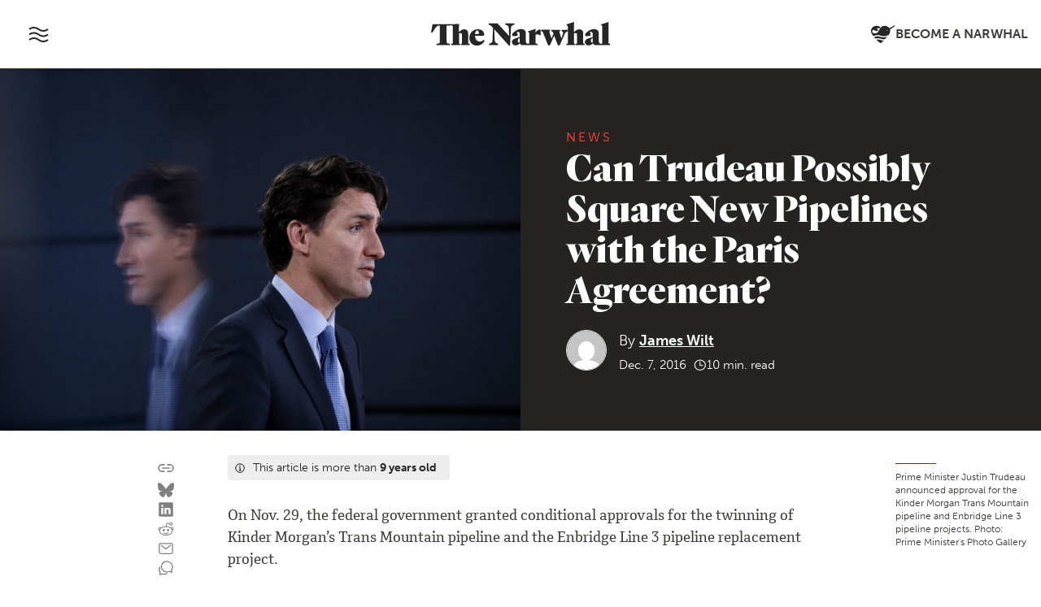

--- FILE ---
content_type: text/html; charset=UTF-8
request_url: https://thenarwhal.ca/can-trudeau-possibly-square-new-pipelines-paris-agreement/
body_size: 33781
content:
<!DOCTYPE html>
<html lang="en" prefix="og: https://ogp.me/ns#">
<head>
<title>Can Trudeau Possibly Square New Pipelines with the Paris Agreement? | The Narwhal</title>
  <meta charset="utf-8">
	<meta name="viewport" content="width=device-width, initial-scale=1, shrink-to-fit=no">
	<meta name="google-site-verification" content="bPlo2IK6-w7CFu0zIkbw8eMd6bDaFbsQLG81DtfVkik" />
	
<!-- Search Engine Optimization by Rank Math PRO - https://rankmath.com/ -->
<meta name="description" content="On Nov. 29, the federal government granted conditional approvals for the twinning of Kinder Morgan’s Trans Mountain pipeline and the Enbridge Line 3 pipeline"/>
<meta name="robots" content="follow, index, max-snippet:-1, max-video-preview:-1, max-image-preview:large"/>
<link rel="canonical" href="https://thenarwhal.ca/can-trudeau-possibly-square-new-pipelines-paris-agreement/" />
<meta property="og:locale" content="en_US" />
<meta property="og:type" content="article" />
<meta property="og:title" content="Can Trudeau Possibly Square New Pipelines with the Paris Agreement? | The Narwhal" />
<meta property="og:description" content="On Nov. 29, the federal government granted conditional approvals for the twinning of Kinder Morgan’s Trans Mountain pipeline and the Enbridge Line 3 pipeline" />
<meta property="og:url" content="https://thenarwhal.ca/can-trudeau-possibly-square-new-pipelines-paris-agreement/" />
<meta property="og:site_name" content="The Narwhal" />
<meta property="article:publisher" content="https://www.facebook.com/thenarwhalca/" />
<meta property="article:tag" content="Analysis" />
<meta property="article:tag" content="Center Top" />
<meta property="article:tag" content="Climate" />
<meta property="article:tag" content="climate change" />
<meta property="article:tag" content="emissions" />
<meta property="article:tag" content="Enbridge Line 3 pipeline" />
<meta property="article:tag" content="Kinder Morgan Trans Mountain pipeline" />
<meta property="article:tag" content="oilsands" />
<meta property="article:tag" content="Paris Agreement" />
<meta property="article:tag" content="pipeline protest" />
<meta property="article:tag" content="Prime Minister Justin Trudeau" />
<meta property="article:tag" content="tar sands" />
<meta property="article:section" content="News" />
<meta property="og:updated_time" content="2018-08-10T11:14:24-07:00" />
<meta property="og:image" content="https://thenarwhal.ca/wp-content/uploads/2018/04/Justin-Trudeau-Kinder-Morgan-Line-3-Paris-Agreement-Climate-Change.jpg" />
<meta property="og:image:secure_url" content="https://thenarwhal.ca/wp-content/uploads/2018/04/Justin-Trudeau-Kinder-Morgan-Line-3-Paris-Agreement-Climate-Change.jpg" />
<meta property="og:image:width" content="826" />
<meta property="og:image:height" content="550" />
<meta property="og:image:alt" content="Can Trudeau Possibly Square New Pipelines with the Paris Agreement?" />
<meta property="og:image:type" content="image/jpeg" />
<meta property="article:published_time" content="2016-12-07T19:38:24-08:00" />
<meta property="article:modified_time" content="2018-08-10T11:14:24-07:00" />
<meta name="twitter:card" content="summary_large_image" />
<meta name="twitter:title" content="Can Trudeau Possibly Square New Pipelines with the Paris Agreement? | The Narwhal" />
<meta name="twitter:description" content="On Nov. 29, the federal government granted conditional approvals for the twinning of Kinder Morgan’s Trans Mountain pipeline and the Enbridge Line 3 pipeline" />
<meta name="twitter:site" content="@thenarwhalca" />
<meta name="twitter:creator" content="@thenarwhalca" />
<meta name="twitter:image" content="https://thenarwhal.ca/wp-content/uploads/2018/04/Justin-Trudeau-Kinder-Morgan-Line-3-Paris-Agreement-Climate-Change.jpg" />
<meta name="twitter:label1" content="Written by" />
<meta name="twitter:data1" content="James Wilt" />
<meta name="twitter:label2" content="Time to read" />
<meta name="twitter:data2" content="11 minutes" />
<script type="application/ld+json" class="rank-math-schema-pro">{"@context":"https://schema.org","@graph":[{"@type":"Organization","@id":"https://thenarwhal.ca/#organization","name":"The Narwhal","sameAs":["https://www.facebook.com/thenarwhalca/","https://twitter.com/thenarwhalca","https://flipboard.com/@TheNarwhal","https://apple.news/TJxp7WzTaTcS_C-H79ka_CQ","https://www.linkedin.com/company/the-narwhal/","https://en.wikipedia.org/wiki/The_Narwhal"]},{"@type":"WebSite","@id":"https://thenarwhal.ca/#website","url":"https://thenarwhal.ca","name":"The Narwhal","publisher":{"@id":"https://thenarwhal.ca/#organization"},"inLanguage":"en-US"},{"@type":"ImageObject","@id":"https://thenarwhal.ca/wp-content/uploads/2018/04/Justin-Trudeau-Kinder-Morgan-Line-3-Paris-Agreement-Climate-Change.jpg","url":"https://thenarwhal.ca/wp-content/uploads/2018/04/Justin-Trudeau-Kinder-Morgan-Line-3-Paris-Agreement-Climate-Change.jpg","width":"826","height":"550","inLanguage":"en-US"},{"@type":"WebPage","@id":"https://thenarwhal.ca/can-trudeau-possibly-square-new-pipelines-paris-agreement/#webpage","url":"https://thenarwhal.ca/can-trudeau-possibly-square-new-pipelines-paris-agreement/","name":"Can Trudeau Possibly Square New Pipelines with the Paris Agreement? | The Narwhal","datePublished":"2016-12-07T19:38:24-08:00","dateModified":"2018-08-10T11:14:24-07:00","isPartOf":{"@id":"https://thenarwhal.ca/#website"},"primaryImageOfPage":{"@id":"https://thenarwhal.ca/wp-content/uploads/2018/04/Justin-Trudeau-Kinder-Morgan-Line-3-Paris-Agreement-Climate-Change.jpg"},"inLanguage":"en-US"},{"@type":"Person","@id":"https://thenarwhal.ca/author/james-wilt/","name":"James Wilt","description":"James Wilt is a freelance journalist based in Winnipeg, Manitoba. He holds a journalism degree from Mount Royal University in Calgary. He regularly contributes to The Narwhal, and has also written for VICE Canada, National Observer, CBC Calgary, Alberta Oil, Canadian Dimension and Briarpatch. His work for The Narwhal often focuses on oilsands, climate policy and fossil fuel infrastructure.","url":"https://thenarwhal.ca/author/james-wilt/","image":{"@type":"ImageObject","@id":"https://secure.gravatar.com/avatar/?s=96&amp;d=mm&amp;r=g","url":"https://secure.gravatar.com/avatar/?s=96&amp;d=mm&amp;r=g","caption":"James Wilt","inLanguage":"en-US"}},{"@type":"NewsArticle","headline":"Can Trudeau Possibly Square New Pipelines with the Paris Agreement? | The Narwhal","datePublished":"2016-12-07T19:38:24-08:00","dateModified":"2018-08-10T11:14:24-07:00","articleSection":"News","author":{"@id":"https://thenarwhal.ca/author/james-wilt/","name":"James Wilt"},"publisher":{"@id":"https://thenarwhal.ca/#organization"},"description":"On Nov. 29, the federal government granted conditional approvals for the twinning of Kinder Morgan\u2019s Trans Mountain pipeline and the Enbridge Line 3 pipeline","copyrightYear":"2018","copyrightHolder":{"@id":"https://thenarwhal.ca/#organization"},"name":"Can Trudeau Possibly Square New Pipelines with the Paris Agreement? | The Narwhal","@id":"https://thenarwhal.ca/can-trudeau-possibly-square-new-pipelines-paris-agreement/#richSnippet","isPartOf":{"@id":"https://thenarwhal.ca/can-trudeau-possibly-square-new-pipelines-paris-agreement/#webpage"},"image":{"@id":"https://thenarwhal.ca/wp-content/uploads/2018/04/Justin-Trudeau-Kinder-Morgan-Line-3-Paris-Agreement-Climate-Change.jpg"},"inLanguage":"en-US","mainEntityOfPage":{"@id":"https://thenarwhal.ca/can-trudeau-possibly-square-new-pipelines-paris-agreement/#webpage"}}]}</script>
<!-- /Rank Math WordPress SEO plugin -->

<link rel='dns-prefetch' href='//cdn.jsdelivr.net' />
<link rel='dns-prefetch' href='//use.typekit.net' />
<link rel='dns-prefetch' href='//www.googletagmanager.com' />
<link rel="alternate" type="application/rss+xml" title="The Narwhal &raquo; Can Trudeau Possibly Square New Pipelines with the Paris Agreement? Comments Feed" href="https://thenarwhal.ca/can-trudeau-possibly-square-new-pipelines-paris-agreement/feed/" />
<style type="text/css">.brave_popup{display:none}</style><script data-no-optimize="1"> var brave_popup_data = {}; var bravepop_emailValidation=false; var brave_popup_videos = {};  var brave_popup_formData = {};var brave_popup_adminUser = false; var brave_popup_pageInfo = {"type":"single","pageID":3294,"singleType":"post"};  var bravepop_emailSuggestions={};</script><link rel="alternate" title="oEmbed (JSON)" type="application/json+oembed" href="https://thenarwhal.ca/wp-json/oembed/1.0/embed?url=https%3A%2F%2Fthenarwhal.ca%2Fcan-trudeau-possibly-square-new-pipelines-paris-agreement%2F" />
<link rel="alternate" title="oEmbed (XML)" type="text/xml+oembed" href="https://thenarwhal.ca/wp-json/oembed/1.0/embed?url=https%3A%2F%2Fthenarwhal.ca%2Fcan-trudeau-possibly-square-new-pipelines-paris-agreement%2F&#038;format=xml" />
<style id='wp-img-auto-sizes-contain-inline-css' type='text/css'>
img:is([sizes=auto i],[sizes^="auto," i]){contain-intrinsic-size:3000px 1500px}
/*# sourceURL=wp-img-auto-sizes-contain-inline-css */
</style>
<style id='wp-emoji-styles-inline-css' type='text/css'>

	img.wp-smiley, img.emoji {
		display: inline !important;
		border: none !important;
		box-shadow: none !important;
		height: 1em !important;
		width: 1em !important;
		margin: 0 0.07em !important;
		vertical-align: -0.1em !important;
		background: none !important;
		padding: 0 !important;
	}
/*# sourceURL=wp-emoji-styles-inline-css */
</style>
<style id='wp-block-library-inline-css' type='text/css'>
:root{--wp-block-synced-color:#7a00df;--wp-block-synced-color--rgb:122,0,223;--wp-bound-block-color:var(--wp-block-synced-color);--wp-editor-canvas-background:#ddd;--wp-admin-theme-color:#007cba;--wp-admin-theme-color--rgb:0,124,186;--wp-admin-theme-color-darker-10:#006ba1;--wp-admin-theme-color-darker-10--rgb:0,107,160.5;--wp-admin-theme-color-darker-20:#005a87;--wp-admin-theme-color-darker-20--rgb:0,90,135;--wp-admin-border-width-focus:2px}@media (min-resolution:192dpi){:root{--wp-admin-border-width-focus:1.5px}}.wp-element-button{cursor:pointer}:root .has-very-light-gray-background-color{background-color:#eee}:root .has-very-dark-gray-background-color{background-color:#313131}:root .has-very-light-gray-color{color:#eee}:root .has-very-dark-gray-color{color:#313131}:root .has-vivid-green-cyan-to-vivid-cyan-blue-gradient-background{background:linear-gradient(135deg,#00d084,#0693e3)}:root .has-purple-crush-gradient-background{background:linear-gradient(135deg,#34e2e4,#4721fb 50%,#ab1dfe)}:root .has-hazy-dawn-gradient-background{background:linear-gradient(135deg,#faaca8,#dad0ec)}:root .has-subdued-olive-gradient-background{background:linear-gradient(135deg,#fafae1,#67a671)}:root .has-atomic-cream-gradient-background{background:linear-gradient(135deg,#fdd79a,#004a59)}:root .has-nightshade-gradient-background{background:linear-gradient(135deg,#330968,#31cdcf)}:root .has-midnight-gradient-background{background:linear-gradient(135deg,#020381,#2874fc)}:root{--wp--preset--font-size--normal:16px;--wp--preset--font-size--huge:42px}.has-regular-font-size{font-size:1em}.has-larger-font-size{font-size:2.625em}.has-normal-font-size{font-size:var(--wp--preset--font-size--normal)}.has-huge-font-size{font-size:var(--wp--preset--font-size--huge)}.has-text-align-center{text-align:center}.has-text-align-left{text-align:left}.has-text-align-right{text-align:right}.has-fit-text{white-space:nowrap!important}#end-resizable-editor-section{display:none}.aligncenter{clear:both}.items-justified-left{justify-content:flex-start}.items-justified-center{justify-content:center}.items-justified-right{justify-content:flex-end}.items-justified-space-between{justify-content:space-between}.screen-reader-text{border:0;clip-path:inset(50%);height:1px;margin:-1px;overflow:hidden;padding:0;position:absolute;width:1px;word-wrap:normal!important}.screen-reader-text:focus{background-color:#ddd;clip-path:none;color:#444;display:block;font-size:1em;height:auto;left:5px;line-height:normal;padding:15px 23px 14px;text-decoration:none;top:5px;width:auto;z-index:100000}html :where(.has-border-color){border-style:solid}html :where([style*=border-top-color]){border-top-style:solid}html :where([style*=border-right-color]){border-right-style:solid}html :where([style*=border-bottom-color]){border-bottom-style:solid}html :where([style*=border-left-color]){border-left-style:solid}html :where([style*=border-width]){border-style:solid}html :where([style*=border-top-width]){border-top-style:solid}html :where([style*=border-right-width]){border-right-style:solid}html :where([style*=border-bottom-width]){border-bottom-style:solid}html :where([style*=border-left-width]){border-left-style:solid}html :where(img[class*=wp-image-]){height:auto;max-width:100%}:where(figure){margin:0 0 1em}html :where(.is-position-sticky){--wp-admin--admin-bar--position-offset:var(--wp-admin--admin-bar--height,0px)}@media screen and (max-width:600px){html :where(.is-position-sticky){--wp-admin--admin-bar--position-offset:0px}}

/*# sourceURL=wp-block-library-inline-css */
</style><style id='global-styles-inline-css' type='text/css'>
:root{--wp--preset--aspect-ratio--square: 1;--wp--preset--aspect-ratio--4-3: 4/3;--wp--preset--aspect-ratio--3-4: 3/4;--wp--preset--aspect-ratio--3-2: 3/2;--wp--preset--aspect-ratio--2-3: 2/3;--wp--preset--aspect-ratio--16-9: 16/9;--wp--preset--aspect-ratio--9-16: 9/16;--wp--preset--color--black: #212529;--wp--preset--color--cyan-bluish-gray: #abb8c3;--wp--preset--color--white: #FFFFFF;--wp--preset--color--pale-pink: #f78da7;--wp--preset--color--vivid-red: #cf2e2e;--wp--preset--color--luminous-vivid-orange: #ff6900;--wp--preset--color--luminous-vivid-amber: #fcb900;--wp--preset--color--light-green-cyan: #7bdcb5;--wp--preset--color--vivid-green-cyan: #00d084;--wp--preset--color--pale-cyan-blue: #8ed1fc;--wp--preset--color--vivid-cyan-blue: #0693e3;--wp--preset--color--vivid-purple: #9b51e0;--wp--preset--color--pure-black: #000000;--wp--preset--color--narwhal-grey: #403C39;--wp--preset--color--light-grey: #EDEDED;--wp--preset--color--medium-grey: #C9C9C9;--wp--preset--color--narwhal-red: #FC4237;--wp--preset--color--dark-red: #A80B00;--wp--preset--color--peachy: #C65E47;--wp--preset--color--light-green: #519153;--wp--preset--color--dark-teal: #255456;--wp--preset--color--light-blue: #7ACCCC;--wp--preset--color--yellow: #C4BE49;--wp--preset--color--purple: #724F7F;--wp--preset--gradient--vivid-cyan-blue-to-vivid-purple: linear-gradient(135deg,rgb(6,147,227) 0%,rgb(155,81,224) 100%);--wp--preset--gradient--light-green-cyan-to-vivid-green-cyan: linear-gradient(135deg,rgb(122,220,180) 0%,rgb(0,208,130) 100%);--wp--preset--gradient--luminous-vivid-amber-to-luminous-vivid-orange: linear-gradient(135deg,rgb(252,185,0) 0%,rgb(255,105,0) 100%);--wp--preset--gradient--luminous-vivid-orange-to-vivid-red: linear-gradient(135deg,rgb(255,105,0) 0%,rgb(207,46,46) 100%);--wp--preset--gradient--very-light-gray-to-cyan-bluish-gray: linear-gradient(135deg,rgb(238,238,238) 0%,rgb(169,184,195) 100%);--wp--preset--gradient--cool-to-warm-spectrum: linear-gradient(135deg,rgb(74,234,220) 0%,rgb(151,120,209) 20%,rgb(207,42,186) 40%,rgb(238,44,130) 60%,rgb(251,105,98) 80%,rgb(254,248,76) 100%);--wp--preset--gradient--blush-light-purple: linear-gradient(135deg,rgb(255,206,236) 0%,rgb(152,150,240) 100%);--wp--preset--gradient--blush-bordeaux: linear-gradient(135deg,rgb(254,205,165) 0%,rgb(254,45,45) 50%,rgb(107,0,62) 100%);--wp--preset--gradient--luminous-dusk: linear-gradient(135deg,rgb(255,203,112) 0%,rgb(199,81,192) 50%,rgb(65,88,208) 100%);--wp--preset--gradient--pale-ocean: linear-gradient(135deg,rgb(255,245,203) 0%,rgb(182,227,212) 50%,rgb(51,167,181) 100%);--wp--preset--gradient--electric-grass: linear-gradient(135deg,rgb(202,248,128) 0%,rgb(113,206,126) 100%);--wp--preset--gradient--midnight: linear-gradient(135deg,rgb(2,3,129) 0%,rgb(40,116,252) 100%);--wp--preset--font-size--small: 13px;--wp--preset--font-size--medium: 20px;--wp--preset--font-size--large: 36px;--wp--preset--font-size--x-large: 42px;--wp--preset--spacing--20: 0.44rem;--wp--preset--spacing--30: 0.67rem;--wp--preset--spacing--40: 1rem;--wp--preset--spacing--50: 1.5rem;--wp--preset--spacing--60: 2.25rem;--wp--preset--spacing--70: 3.38rem;--wp--preset--spacing--80: 5.06rem;--wp--preset--shadow--natural: 6px 6px 9px rgba(0, 0, 0, 0.2);--wp--preset--shadow--deep: 12px 12px 50px rgba(0, 0, 0, 0.4);--wp--preset--shadow--sharp: 6px 6px 0px rgba(0, 0, 0, 0.2);--wp--preset--shadow--outlined: 6px 6px 0px -3px rgb(255, 255, 255), 6px 6px rgb(0, 0, 0);--wp--preset--shadow--crisp: 6px 6px 0px rgb(0, 0, 0);}:where(.is-layout-flex){gap: 0.5em;}:where(.is-layout-grid){gap: 0.5em;}body .is-layout-flex{display: flex;}.is-layout-flex{flex-wrap: wrap;align-items: center;}.is-layout-flex > :is(*, div){margin: 0;}body .is-layout-grid{display: grid;}.is-layout-grid > :is(*, div){margin: 0;}:where(.wp-block-columns.is-layout-flex){gap: 2em;}:where(.wp-block-columns.is-layout-grid){gap: 2em;}:where(.wp-block-post-template.is-layout-flex){gap: 1.25em;}:where(.wp-block-post-template.is-layout-grid){gap: 1.25em;}.has-black-color{color: var(--wp--preset--color--black) !important;}.has-cyan-bluish-gray-color{color: var(--wp--preset--color--cyan-bluish-gray) !important;}.has-white-color{color: var(--wp--preset--color--white) !important;}.has-pale-pink-color{color: var(--wp--preset--color--pale-pink) !important;}.has-vivid-red-color{color: var(--wp--preset--color--vivid-red) !important;}.has-luminous-vivid-orange-color{color: var(--wp--preset--color--luminous-vivid-orange) !important;}.has-luminous-vivid-amber-color{color: var(--wp--preset--color--luminous-vivid-amber) !important;}.has-light-green-cyan-color{color: var(--wp--preset--color--light-green-cyan) !important;}.has-vivid-green-cyan-color{color: var(--wp--preset--color--vivid-green-cyan) !important;}.has-pale-cyan-blue-color{color: var(--wp--preset--color--pale-cyan-blue) !important;}.has-vivid-cyan-blue-color{color: var(--wp--preset--color--vivid-cyan-blue) !important;}.has-vivid-purple-color{color: var(--wp--preset--color--vivid-purple) !important;}.has-black-background-color{background-color: var(--wp--preset--color--black) !important;}.has-cyan-bluish-gray-background-color{background-color: var(--wp--preset--color--cyan-bluish-gray) !important;}.has-white-background-color{background-color: var(--wp--preset--color--white) !important;}.has-pale-pink-background-color{background-color: var(--wp--preset--color--pale-pink) !important;}.has-vivid-red-background-color{background-color: var(--wp--preset--color--vivid-red) !important;}.has-luminous-vivid-orange-background-color{background-color: var(--wp--preset--color--luminous-vivid-orange) !important;}.has-luminous-vivid-amber-background-color{background-color: var(--wp--preset--color--luminous-vivid-amber) !important;}.has-light-green-cyan-background-color{background-color: var(--wp--preset--color--light-green-cyan) !important;}.has-vivid-green-cyan-background-color{background-color: var(--wp--preset--color--vivid-green-cyan) !important;}.has-pale-cyan-blue-background-color{background-color: var(--wp--preset--color--pale-cyan-blue) !important;}.has-vivid-cyan-blue-background-color{background-color: var(--wp--preset--color--vivid-cyan-blue) !important;}.has-vivid-purple-background-color{background-color: var(--wp--preset--color--vivid-purple) !important;}.has-black-border-color{border-color: var(--wp--preset--color--black) !important;}.has-cyan-bluish-gray-border-color{border-color: var(--wp--preset--color--cyan-bluish-gray) !important;}.has-white-border-color{border-color: var(--wp--preset--color--white) !important;}.has-pale-pink-border-color{border-color: var(--wp--preset--color--pale-pink) !important;}.has-vivid-red-border-color{border-color: var(--wp--preset--color--vivid-red) !important;}.has-luminous-vivid-orange-border-color{border-color: var(--wp--preset--color--luminous-vivid-orange) !important;}.has-luminous-vivid-amber-border-color{border-color: var(--wp--preset--color--luminous-vivid-amber) !important;}.has-light-green-cyan-border-color{border-color: var(--wp--preset--color--light-green-cyan) !important;}.has-vivid-green-cyan-border-color{border-color: var(--wp--preset--color--vivid-green-cyan) !important;}.has-pale-cyan-blue-border-color{border-color: var(--wp--preset--color--pale-cyan-blue) !important;}.has-vivid-cyan-blue-border-color{border-color: var(--wp--preset--color--vivid-cyan-blue) !important;}.has-vivid-purple-border-color{border-color: var(--wp--preset--color--vivid-purple) !important;}.has-vivid-cyan-blue-to-vivid-purple-gradient-background{background: var(--wp--preset--gradient--vivid-cyan-blue-to-vivid-purple) !important;}.has-light-green-cyan-to-vivid-green-cyan-gradient-background{background: var(--wp--preset--gradient--light-green-cyan-to-vivid-green-cyan) !important;}.has-luminous-vivid-amber-to-luminous-vivid-orange-gradient-background{background: var(--wp--preset--gradient--luminous-vivid-amber-to-luminous-vivid-orange) !important;}.has-luminous-vivid-orange-to-vivid-red-gradient-background{background: var(--wp--preset--gradient--luminous-vivid-orange-to-vivid-red) !important;}.has-very-light-gray-to-cyan-bluish-gray-gradient-background{background: var(--wp--preset--gradient--very-light-gray-to-cyan-bluish-gray) !important;}.has-cool-to-warm-spectrum-gradient-background{background: var(--wp--preset--gradient--cool-to-warm-spectrum) !important;}.has-blush-light-purple-gradient-background{background: var(--wp--preset--gradient--blush-light-purple) !important;}.has-blush-bordeaux-gradient-background{background: var(--wp--preset--gradient--blush-bordeaux) !important;}.has-luminous-dusk-gradient-background{background: var(--wp--preset--gradient--luminous-dusk) !important;}.has-pale-ocean-gradient-background{background: var(--wp--preset--gradient--pale-ocean) !important;}.has-electric-grass-gradient-background{background: var(--wp--preset--gradient--electric-grass) !important;}.has-midnight-gradient-background{background: var(--wp--preset--gradient--midnight) !important;}.has-small-font-size{font-size: var(--wp--preset--font-size--small) !important;}.has-medium-font-size{font-size: var(--wp--preset--font-size--medium) !important;}.has-large-font-size{font-size: var(--wp--preset--font-size--large) !important;}.has-x-large-font-size{font-size: var(--wp--preset--font-size--x-large) !important;}
/*# sourceURL=global-styles-inline-css */
</style>

<style id='classic-theme-styles-inline-css' type='text/css'>
/*! This file is auto-generated */
.wp-block-button__link{color:#fff;background-color:#32373c;border-radius:9999px;box-shadow:none;text-decoration:none;padding:calc(.667em + 2px) calc(1.333em + 2px);font-size:1.125em}.wp-block-file__button{background:#32373c;color:#fff;text-decoration:none}
/*# sourceURL=/wp-includes/css/classic-themes.min.css */
</style>
<link rel='stylesheet' id='dashicons-css' href='https://thenarwhal.ca/wp-includes/css/dashicons.min.css?ver=6.9' type='text/css' media='all' />
<link rel='stylesheet' id='ppress-frontend-css' href='https://thenarwhal.ca/wp-content/plugins/wp-user-avatar/assets/css/frontend.min.css?ver=4.16.8' type='text/css' media='all' />
<link rel='stylesheet' id='ppress-flatpickr-css' href='https://thenarwhal.ca/wp-content/plugins/wp-user-avatar/assets/flatpickr/flatpickr.min.css?ver=4.16.8' type='text/css' media='all' />
<link rel='stylesheet' id='ppress-select2-css' href='https://thenarwhal.ca/wp-content/plugins/wp-user-avatar/assets/select2/select2.min.css?ver=6.9' type='text/css' media='all' />
<link rel='stylesheet' id='bootstrap-css' href='https://cdn.jsdelivr.net/npm/bootstrap@5.3.7/dist/css/bootstrap.min.css?ver=5.3.7' type='text/css' media='all' />
<link rel='stylesheet' id='swiper-css' href='https://cdn.jsdelivr.net/npm/swiper@11/swiper-bundle.min.css' type='text/css' media='all' />
<link rel='stylesheet' id='adobe-fonts-css' href='https://use.typekit.net/zud3cvn.css' type='text/css' media='all' />
<link rel='stylesheet' id='the-narwhal-main-css-css' href='https://thenarwhal.ca/wp-content/themes/thenarwhal/assets/css/main.css?ver=1769211913' type='text/css' media='all' />
<script type="text/javascript" src="https://thenarwhal.ca/wp-includes/js/jquery/jquery.min.js?ver=3.7.1" id="jquery-core-js"></script>
<script type="text/javascript" src="https://thenarwhal.ca/wp-includes/js/jquery/jquery-migrate.min.js?ver=3.4.1" id="jquery-migrate-js"></script>
<script type="text/javascript" src="https://thenarwhal.ca/wp-content/plugins/wp-user-avatar/assets/flatpickr/flatpickr.min.js?ver=4.16.8" id="ppress-flatpickr-js"></script>
<script type="text/javascript" src="https://thenarwhal.ca/wp-content/plugins/wp-user-avatar/assets/select2/select2.min.js?ver=4.16.8" id="ppress-select2-js"></script>
<link rel="https://api.w.org/" href="https://thenarwhal.ca/wp-json/" /><link rel="alternate" title="JSON" type="application/json" href="https://thenarwhal.ca/wp-json/wp/v2/posts/3294" /><link rel="EditURI" type="application/rsd+xml" title="RSD" href="https://thenarwhal.ca/xmlrpc.php?rsd" />
<meta name="generator" content="WordPress 6.9" />
<link rel='shortlink' href='https://thenarwhal.ca/?p=3294' />
<meta name="generator" content="Site Kit by Google 1.170.0" />
<!-- Google Tag Manager snippet added by Site Kit -->
<script type="text/javascript">
/* <![CDATA[ */

			( function( w, d, s, l, i ) {
				w[l] = w[l] || [];
				w[l].push( {'gtm.start': new Date().getTime(), event: 'gtm.js'} );
				var f = d.getElementsByTagName( s )[0],
					j = d.createElement( s ), dl = l != 'dataLayer' ? '&l=' + l : '';
				j.async = true;
				j.src = 'https://www.googletagmanager.com/gtm.js?id=' + i + dl;
				f.parentNode.insertBefore( j, f );
			} )( window, document, 'script', 'dataLayer', 'GTM-TC7NMVT' );
			
/* ]]> */
</script>

<!-- End Google Tag Manager snippet added by Site Kit -->
<link rel="icon" href="https://thenarwhal.ca/wp-content/uploads/2025/09/cropped-Narwhal-logo-circle-600x600-1-32x32.png" sizes="32x32" />
<link rel="icon" href="https://thenarwhal.ca/wp-content/uploads/2025/09/cropped-Narwhal-logo-circle-600x600-1-192x192.png" sizes="192x192" />
<link rel="apple-touch-icon" href="https://thenarwhal.ca/wp-content/uploads/2025/09/cropped-Narwhal-logo-circle-600x600-1-180x180.png" />
<meta name="msapplication-TileImage" content="https://thenarwhal.ca/wp-content/uploads/2025/09/cropped-Narwhal-logo-circle-600x600-1-270x270.png" />
		<style type="text/css" id="wp-custom-css">
			article.newsletter .article-content table {
	table-layout: fixed;
}

.wp-block-rank-math-toc-block ul {
	padding: 0;
	list-style-type: none;
	margin: 0 0 0.5rem;
	font-size: 0.9rem;
}

.page-id-151843 .brave_popup .brave_popup__step.brave_popup__step--embedded {
	margin-bottom: 10px;
}

.border .wp-block-group__inner-container {
	margin-bottom: 0;
}

.page-id-151843 .bravepopup_embedded__floatclear {
	margin: 0;
}
 
.postid-153477 h2.wp-block-heading {
	scroll-margin-top: 90px;
}

.wp-block-rank-math-toc-block ul ul {
	padding-left: 1rem;
}

.wp-block-media-text.alignfull, .wp-block-margin-image.full_width, .alignfull {
	max-width: none !important;
}

.recent-posts_image-box {
	max-width: 100%;
	margin-left: 0;
	margin-right: 0;
}

.wp-block-media-text.alignwide, .alignwide {
	max-width: 1260px !important;
}

article .article-content .box-out p {
	margin-left: 0;
	margin-right: 0;
}

.outdated-article__label > span {
	padding: 0.3rem 0.5rem;
	display: inline-block;
}

.outdated-article__label > span span {
	display: inline;
}


.parallax-banner figcaption.title-block {
	width: 100%;
}

.layout__side-by-side span.article__time  {
	color: #fefefe;
}

@media (min-width: 960px) {
	.social-share {
		gap: 0.1rem;
		margin-top: 0;
	}
}

.article-content > iframe {
    border: 0;
    display: block;
    margin: 2rem 0;
    max-width: 100% !important;
}

.wp-block-gallery.has-nested-images figure.wp-block-image figcaption {
	text-shadow: none;
}

.wp-block-gallery.has-nested-images figure.wp-block-image img {
	height: auto !important;
}

@media (min-width:1200px) {
.layout__side-by-side .banner-caption {
	margin-top: 40px;
}
}

.layout__title-banner .single__title {
	top: -1.5rem;
}

.article-content img {
	max-width: 100% !important;
}

.intro__banner video {
	object-fit: cover;
}

aside.sidebar-content {
	position: static;
	padding: 1rem;
	margin: 2rem 0;
	background: #2B2926;
}

aside.sidebar-content h3, aside.sidebar-content p {
	color: white;
}

aside.sidebar-content p a {
	color: #FF4438;
}

aside.sidebar-content p {
	font-size: 0.9rem;
	font-family: 'museo-sans', sans-serif;
	font-size: 0.9rem;
	line-height: 1.4;
}

aside.sidebar-content h3 {
	margin: 0 0 1rem;
	font-size: 1.1rem;
	line-height: 1.5;
}

@media (min-width: 1520px) {
	aside.sidebar-content {
		position: absolute;
		top: 0;
    left: -360px;
    max-width: 320px;
    width: 100%;
		border-radius: 0.25rem;
	}
	.sidebar-reference {
		position: relative;
		height: 1px;
	}
}

.postid-135594 .popup-menu__container h2 {
	font-weight: 700;
}

.postid-135594 .article-byline .article-byline__advanced-byline {
font-family: "museo-sans", sans-serif;
}

.postid-135594 section#parties-platforms .accordion-body .wp-block-group:first-of-type {
	margin-top: 1rem;
}

.postid-135594 section#parties-platforms .accordion-body .wp-block-group:last-of-type {
	margin-bottom: 2rem;
}

.postid-135594 section#parties-platforms .accordion-body .wp-block-group {
	margin: 1rem 0 2rem;
}

div.shorts-wrapper {
	margin: 1.5rem 0;
}

div.shorts-wrapper iframe {
	max-width: 100%;
}

.is-style-image-actual-size figcaption { align-self: flex-start; }

.single__body .wp-block-image.is-style-image-actual-size { max-width: 100%; }

.wp-block-gallery.has-nested-images figure.wp-block-image:has(figcaption):before {
	display: none;
}

[data-wpr-lazyrender] {
	content-visibility: visible !important;
}

td.mcnTextContent img {
	width: auto;
}

.bluesky-embed {
	margin-left: auto;
  margin-right: auto;
}

.has-drop-cap:not(:focus):first-letter {
  line-height: 1 !important;
}

.custom-query-embed li {
	border: 1px solid #dcdcde;
}

.custom-query-embed li p, .wp-block-rank-math-toc-block h2 {
	font-family: "museo-sans",sans-serif;
  font-size: 16px;
  font-weight: 400;
  color: #A80B00;
  letter-spacing: 1px;
  text-transform: uppercase;
  display: block;
  margin-bottom: 10px;
}

.wp-block-rank-math-toc-block h2 {
	letter-spacing: 3px;
	color: black;
}

.custom-query-embed h2 {
	font-family: "cordale",serif;
	font-weight: 800;
	font-size: 24px;
	line-height: 26px;
	display: inline-block;
	margin: 0;
}

.custom-query-embed h2 a {
	text-decoration: none;
	color: #3E3C39;
}

.custom-query-embed h2 a:hover, .custom-query-embed h2 a:focus {
	color: #A80B00;
}

.custom-query-embed figure, .custom-query-embed div {
	margin: 0;
}

.custom-query-embed li > div div + div {
	padding: 15px;
}

@media (max-width: 781px) {
	.custom-query-embed li > div div + div {
	padding-top: 0;
	margin-top: -15px
}
}

.custom-query-embed li figure {
	max-height: 300px;
	width: 100%;
}

.custom-query-embed li figure img {
	margin-left: 0;
	object-position: top;
}

.brave_element__button_text, .navbar__menu img {
	pointer-events: none;
}

.timeline figure img {
	width: 100%;
}		</style>
		<noscript><style id="rocket-lazyload-nojs-css">.rll-youtube-player, [data-lazy-src]{display:none !important;}</style></noscript><link rel='stylesheet' id='multiple-authors-widget-css-css' href='https://thenarwhal.ca/wp-content/plugins/publishpress-authors-pro/lib/vendor/publishpress/publishpress-authors/src/assets/css/multiple-authors-widget.css?ver=4.10.1' type='text/css' media='all' />
<style id='multiple-authors-widget-css-inline-css' type='text/css'>
:root { --ppa-color-scheme: #655997; --ppa-color-scheme-active: #514779; }
/*# sourceURL=multiple-authors-widget-css-inline-css */
</style>
<link rel='stylesheet' id='multiple-authors-fontawesome-css' href='https://cdnjs.cloudflare.com/ajax/libs/font-awesome/6.7.1/css/all.min.css?ver=4.10.1' type='text/css' media='all' />
<link rel='stylesheet' id='bravepop_front_css-css' href='https://thenarwhal.ca/wp-content/plugins/bravepopup-pro/assets/css/frontend.min.css?ver=6.9' type='text/css' media='all' />
<meta name="generator" content="WP Rocket 3.20.2" data-wpr-features="wpr_lazyload_images wpr_desktop" /></head>


<body class="wp-singular post-template-default single single-post postid-3294 single-format-standard wp-theme-thenarwhal news">
	<div class="modal fade" id="menu-modal" tabIndex="-1" aria-hidden="true">
		<div class="modal-dialog">
			<div class="modal-content">
				<div class="header d-flex align-items-center gap-3 p-3">
				<button type="button" class="btn-close btn-lg fs-5" data-bs-dismiss="modal" aria-label="Close"></button>
				<a href="https://thenarwhal.ca/newsletter/" class="uxc small-button" id="menu-subscribe__link">Subscribe to our free newsletter</a>
				</div>
				<ul>
					<div class="container-fluid d-md-flex">
						<div class="popup-menu__section popup-menu--border">
							<h2>Explore</h2>
							<div class="popup-menu__column">
								<div class="menu-top-menu-container"><ul id="menu-top-menu" class="popup-menu__links"><li id="menu-item-4225" class="popup-menu__menu-item menu-item menu-item-type-taxonomy menu-item-object-category current-post-ancestor current-menu-parent current-post-parent menu-item-4225"><a href="https://thenarwhal.ca/category/news/">News</a></li>
<li id="menu-item-4227" class="popup-menu__menu-item menu-item menu-item-type-taxonomy menu-item-object-category menu-item-4227"><a href="https://thenarwhal.ca/category/in-depth/">In-Depth</a></li>
<li id="menu-item-4229" class="popup-menu__menu-item menu-item menu-item-type-taxonomy menu-item-object-category menu-item-4229"><a href="https://thenarwhal.ca/category/explainer/">Explainers</a></li>
<li id="menu-item-4230" class="popup-menu__menu-item menu-item menu-item-type-taxonomy menu-item-object-category menu-item-4230"><a href="https://thenarwhal.ca/category/investigation/">Investigations</a></li>
<li id="menu-item-10843" class="menu-item menu-item-type-taxonomy menu-item-object-category menu-item-10843"><a href="https://thenarwhal.ca/category/on-the-ground/">On the ground</a></li>
<li id="menu-item-4231" class="popup-menu__menu-item menu-item menu-item-type-taxonomy menu-item-object-category menu-item-4231"><a href="https://thenarwhal.ca/category/photo-essay/">Photo Essays</a></li>
<li id="menu-item-4226" class="popup-menu__menu-item menu-item menu-item-type-taxonomy menu-item-object-category menu-item-4226"><a href="https://thenarwhal.ca/category/opinion/">Opinion</a></li>
<li id="menu-item-34007" class="menu-item menu-item-type-taxonomy menu-item-object-category menu-item-34007"><a href="https://thenarwhal.ca/category/analysis/">Analysis</a></li>
<li id="menu-item-130383" class="menu-item menu-item-type-taxonomy menu-item-object-category menu-item-130383"><a href="https://thenarwhal.ca/category/moose-questionnaire/">The Moose</a></li>
<li id="menu-item-139950" class="menu-item menu-item-type-taxonomy menu-item-object-category menu-item-139950"><a href="https://thenarwhal.ca/category/video/">Video</a></li>
<li id="menu-item-11566" class="menu-item menu-item-type-taxonomy menu-item-object-category menu-item-11566"><a href="https://thenarwhal.ca/category/profiles/">Profiles</a></li>
<li id="menu-item-23754" class="menu-item menu-item-type-post_type menu-item-object-page menu-item-23754"><a href="https://thenarwhal.ca/newsletter/">Newsletter</a></li>
<li id="menu-item-42513" class="menu-item menu-item-type-taxonomy menu-item-object-category menu-item-42513"><a href="https://thenarwhal.ca/category/inside-the-narwhal/">Inside The Narwhal</a></li>
</ul></div>							</div>
							<div class="search__box">
								<form action="/" method="get">
									<input type="text" class="search__input" name="s" id="search" aria-label="Search" value="" />
								</form>
							</div>
						</div>
						<div class="popup-menu__section">
							<h2>Trending topics</h2>
							<div class="popup-menu__column">
								<div class="menu-topics-container"><ul id="menu-topics" class="popup-menu__links"><li id="menu-item-5882" class="menu-item menu-item-type-post_type menu-item-object-topics menu-item-5882"><a href="https://thenarwhal.ca/topics/arctic/">Arctic</a></li>
<li id="menu-item-133088" class="menu-item menu-item-type-custom menu-item-object-custom menu-item-133088"><a href="https://thenarwhal.ca/topics/canada-us-relations/">Canada-U.S. Relations</a></li>
<li id="menu-item-118908" class="menu-item menu-item-type-custom menu-item-object-custom menu-item-118908"><a href="https://thenarwhal.ca/topics/carbon-tax-canada/">Carbon Tax</a></li>
<li id="menu-item-4933" class="menu-item menu-item-type-post_type menu-item-object-topics menu-item-4933"><a href="https://thenarwhal.ca/topics/climate-change-canada/">Climate Change</a></li>
<li id="menu-item-4934" class="menu-item menu-item-type-post_type menu-item-object-topics menu-item-4934"><a href="https://thenarwhal.ca/topics/coal/">Coal</a></li>
<li id="menu-item-4935" class="menu-item menu-item-type-post_type menu-item-object-topics menu-item-4935"><a href="https://thenarwhal.ca/topics/corporate-influence/">Corporate Influence</a></li>
<li id="menu-item-4936" class="menu-item menu-item-type-post_type menu-item-object-topics menu-item-4936"><a href="https://thenarwhal.ca/topics/democracy/">Democracy</a></li>
<li id="menu-item-4938" class="menu-item menu-item-type-post_type menu-item-object-topics menu-item-4938"><a href="https://thenarwhal.ca/topics/forestry/">Forestry</a></li>
<li id="menu-item-4939" class="menu-item menu-item-type-post_type menu-item-object-topics menu-item-4939"><a href="https://thenarwhal.ca/topics/fracking/">Fracking</a></li>
<li id="menu-item-121115" class="menu-item menu-item-type-custom menu-item-object-custom menu-item-121115"><a href="https://thenarwhal.ca/topics/great-lakes-environment-issues/">Great Lakes</a></li>
<li id="menu-item-65858" class="menu-item menu-item-type-post_type menu-item-object-topics menu-item-65858"><a href="https://thenarwhal.ca/topics/indigenous-protected-areas/">Indigenous Protected Areas</a></li>
<li id="menu-item-4940" class="menu-item menu-item-type-post_type menu-item-object-topics menu-item-4940"><a href="https://thenarwhal.ca/topics/indigenous-rights/">Indigenous Rights</a></li>
<li id="menu-item-4941" class="menu-item menu-item-type-post_type menu-item-object-topics menu-item-4941"><a href="https://thenarwhal.ca/topics/lng/">LNG</a></li>
<li id="menu-item-4943" class="menu-item menu-item-type-post_type menu-item-object-topics menu-item-4943"><a href="https://thenarwhal.ca/topics/mining/">Mining</a></li>
<li id="menu-item-4944" class="menu-item menu-item-type-post_type menu-item-object-topics menu-item-4944"><a href="https://thenarwhal.ca/topics/offshore-drilling/">Offshore Drilling</a></li>
<li id="menu-item-4945" class="menu-item menu-item-type-post_type menu-item-object-topics menu-item-4945"><a href="https://thenarwhal.ca/topics/oilsands/">Oilsands</a></li>
<li id="menu-item-4947" class="menu-item menu-item-type-post_type menu-item-object-topics menu-item-4947"><a href="https://thenarwhal.ca/topics/renewable-energy/">Renewable Energy</a></li>
<li id="menu-item-4948" class="menu-item menu-item-type-post_type menu-item-object-topics menu-item-4948"><a href="https://thenarwhal.ca/topics/site-c-dam-bc/">Site C Dam</a></li>
<li id="menu-item-4949" class="menu-item menu-item-type-post_type menu-item-object-topics menu-item-4949"><a href="https://thenarwhal.ca/topics/solutions/">Solutions</a></li>
<li id="menu-item-4951" class="menu-item menu-item-type-post_type menu-item-object-topics menu-item-4951"><a href="https://thenarwhal.ca/topics/water/">Water</a></li>
<li id="menu-item-138317" class="menu-item menu-item-type-custom menu-item-object-custom menu-item-138317"><a href="https://thenarwhal.ca/topics/wildfires-in-canada/">Wildfires</a></li>
<li id="menu-item-4952" class="menu-item menu-item-type-post_type menu-item-object-topics menu-item-4952"><a href="https://thenarwhal.ca/topics/wildlife/">Wildlife</a></li>
</ul></div>							</div>
						</div>
					</div>
				</ul>
			</div>
		</div>
	</div>	
	<header>
		<nav id="top-nav" class="navbar fixed-top navbar__narwhal">
			<ul class="navbar-nav mt-0">
				<li class="nav-item dropdown navbar__block">
					<button 
						class="uxc navbar__menu p-0 border-0 bg-transparent"
						type="button"
						data-bs-toggle="modal"
						data-bs-target="#menu-modal"
						aria-label="Toggle navigation"
						id="menu__open">
						<img src="data:image/svg+xml,%3Csvg%20xmlns='http://www.w3.org/2000/svg'%20viewBox='0%200%200%200'%3E%3C/svg%3E" alt="" aria-hidden="true" data-lazy-src="https://thenarwhal.ca/wp-content/themes/thenarwhal/assets/img/wave-light.svg" /><noscript><img src="https://thenarwhal.ca/wp-content/themes/thenarwhal/assets/img/wave-light.svg" alt="" aria-hidden="true" /></noscript>
					</button>
				</li>
			</ul>
			<a class="uxc navbar-brand" href="https://thenarwhal.ca" id="navbar__logo">
				<img src="data:image/svg+xml,%3Csvg%20xmlns='http://www.w3.org/2000/svg'%20viewBox='0%200%200%200'%3E%3C/svg%3E" alt="The Narwhal Logo" data-lazy-src="https://thenarwhal.ca/wp-content/themes/thenarwhal/assets/img/narwhal-logo-light.svg"/><noscript><img src="https://thenarwhal.ca/wp-content/themes/thenarwhal/assets/img/narwhal-logo-light.svg" alt="The Narwhal Logo"/></noscript>
			</a>
			<a class="uxc navbar__donate__button" href="https://give.thenarwhal.ca/member/?utm_source=site-main&utm_medium=bar-top" target="_blank"><img class="donate-narwhal" src="data:image/svg+xml,%3Csvg%20xmlns='http://www.w3.org/2000/svg'%20viewBox='0%200%200%200'%3E%3C/svg%3E" alt="The Narwhal Donate icon" data-lazy-src="https://thenarwhal.ca/wp-content/themes/thenarwhal/assets/img/donate-narwhal.svg"/><noscript><img class="donate-narwhal" src="https://thenarwhal.ca/wp-content/themes/thenarwhal/assets/img/donate-narwhal.svg" alt="The Narwhal Donate icon"/></noscript><span>Become a Narwhal</span></a>
		</nav>
	</header>
    <article class="layout__side-by-side">
        <header class="featured-primary">   
                        <div class="intro__banner">
  <div class="intro__banner-smokescreen"></div><img width="826" height="550" src="data:image/svg+xml,%3Csvg%20xmlns='http://www.w3.org/2000/svg'%20viewBox='0%200%20826%20550'%3E%3C/svg%3E" class="intro__banner-img imgIn wp-post-image" alt="" id="header__img" decoding="async" fetchpriority="high" data-lazy-srcset="https://thenarwhal.ca/wp-content/uploads/2018/04/Justin-Trudeau-Kinder-Morgan-Line-3-Paris-Agreement-Climate-Change.jpg 826w, https://thenarwhal.ca/wp-content/uploads/2018/04/Justin-Trudeau-Kinder-Morgan-Line-3-Paris-Agreement-Climate-Change-760x506.jpg 760w, https://thenarwhal.ca/wp-content/uploads/2018/04/Justin-Trudeau-Kinder-Morgan-Line-3-Paris-Agreement-Climate-Change-450x300.jpg 450w, https://thenarwhal.ca/wp-content/uploads/2018/04/Justin-Trudeau-Kinder-Morgan-Line-3-Paris-Agreement-Climate-Change-20x13.jpg 20w" data-lazy-sizes="(max-width: 826px) 100vw, 826px" data-lazy-src="https://thenarwhal.ca/wp-content/uploads/2018/04/Justin-Trudeau-Kinder-Morgan-Line-3-Paris-Agreement-Climate-Change.jpg" /><noscript><img width="826" height="550" src="https://thenarwhal.ca/wp-content/uploads/2018/04/Justin-Trudeau-Kinder-Morgan-Line-3-Paris-Agreement-Climate-Change.jpg" class="intro__banner-img imgIn wp-post-image" alt="" id="header__img" decoding="async" fetchpriority="high" srcset="https://thenarwhal.ca/wp-content/uploads/2018/04/Justin-Trudeau-Kinder-Morgan-Line-3-Paris-Agreement-Climate-Change.jpg 826w, https://thenarwhal.ca/wp-content/uploads/2018/04/Justin-Trudeau-Kinder-Morgan-Line-3-Paris-Agreement-Climate-Change-760x506.jpg 760w, https://thenarwhal.ca/wp-content/uploads/2018/04/Justin-Trudeau-Kinder-Morgan-Line-3-Paris-Agreement-Climate-Change-450x300.jpg 450w, https://thenarwhal.ca/wp-content/uploads/2018/04/Justin-Trudeau-Kinder-Morgan-Line-3-Paris-Agreement-Climate-Change-20x13.jpg 20w" sizes="(max-width: 826px) 100vw, 826px" /></noscript></div>

<div class="banner-caption" aria-describes="header__img">
      <span class="banner-caption__text">
      Prime Minister Justin Trudeau announced approval for the Kinder Morgan Trans Mountain pipeline and Enbridge Line 3 pipeline projects. Photo: Prime Minister's Photo Gallery    </span>
  </div>
 

<div class="container-fluid">
  <div class="content-width mt-5">
    <div class="single__title">
      		<div class="article__category">
			<a href="https://thenarwhal.ca/category/news/">
				News			</a>
		</div>
	      <h1 class="intro__headline">
        Can Trudeau Possibly Square New Pipelines with the Paris Agreement?      </h1>
      <div class="intro__lead">
              </div>
    </div>
    <div class="article-byline d-flex">
  <div class="article-byline__avatar">
             <a href="https://thenarwhal.ca/author/james-wilt/" rel="author" title="James Wilt" class="article__author-image">
            <img alt='James Wilt' src="data:image/svg+xml,%3Csvg%20xmlns='http://www.w3.org/2000/svg'%20viewBox='0%200%2080%2080'%3E%3C/svg%3E" data-lazy-srcset='https://secure.gravatar.com/avatar/?s=160&#038;d=mm&#038;r=g 2x' class='avatar avatar-80 photo avatar-default' height='80' width='80' decoding='async' data-lazy-src="https://secure.gravatar.com/avatar/?s=80&#038;d=mm&#038;r=g"/><noscript><img alt='James Wilt' src='https://secure.gravatar.com/avatar/?s=80&#038;d=mm&#038;r=g' srcset='https://secure.gravatar.com/avatar/?s=160&#038;d=mm&#038;r=g 2x' class='avatar avatar-80 photo avatar-default' height='80' width='80' decoding='async'/></noscript>                 
        </a>               
                        
  </div>
  <div class="article-byline__meta">
    <div class="article-byline__authors">
      <p class="article__authors">By <a href="https://thenarwhal.ca/author/james-wilt/">James Wilt</a></p>    </div>
              <div class="d-flex flex-wrap items-center">
  <span class="article-byline__date"><span>Dec. 7, 2016</span></span>      <span class="article__time d-inline-flex gap-1 items-center"><img class="inline-icon" height="15" width="15" alt="clock" src="data:image/svg+xml,%3Csvg%20xmlns='http://www.w3.org/2000/svg'%20viewBox='0%200%2015%2015'%3E%3C/svg%3E" aria-hidden="true" data-lazy-src="https://thenarwhal.ca/wp-content/themes/thenarwhal/assets/icons/time-outline.svg" /><noscript><img class="inline-icon" height="15" width="15" alt="clock" src="https://thenarwhal.ca/wp-content/themes/thenarwhal/assets/icons/time-outline.svg" aria-hidden="true" /></noscript> 10 min. read</span>
  </div>  </div>
</div>      </div>
</div>        </header>
        <div class="container-fluid">
            <div class="social-share">
    <p>Share</p>
    <button
        type="button"
        id="copy-url__btn"
        class="uxc"
        data-bs-toggle="tooltip"
        data-bs-placement="top"
        data-bs-trigger="click"
        data-bs-title="Copy this link"
        data-url=https://thenarwhal.ca/can-trudeau-possibly-square-new-pipelines-paris-agreement/        aria-label="Copy this URL to your clipboard">
        <img id="share-open" aria-hidden="true" width="22" height="22" src="data:image/svg+xml,%3Csvg%20xmlns='http://www.w3.org/2000/svg'%20viewBox='0%200%2022%2022'%3E%3C/svg%3E" alt="Link" data-lazy-src="https://thenarwhal.ca/wp-content/themes/thenarwhal/assets/icons/link-outline.svg" /><noscript><img id="share-open" aria-hidden="true" width="22" height="22" src="https://thenarwhal.ca/wp-content/themes/thenarwhal/assets/icons/link-outline.svg" alt="Link" /></noscript>
    </button>
    <a id="bs-share__btn" title="Share on Bluesky" href="https://bsky.app/intent/compose?text=Can Trudeau Possibly Square New Pipelines with the Paris Agreement?: https://thenarwhal.ca/can-trudeau-possibly-square-new-pipelines-paris-agreement/" class="social-share__links uxc" target="_blank" aria-label="Share on Bluesky"><img aria-hidden="true" width="20" height="20" src="data:image/svg+xml,%3Csvg%20xmlns='http://www.w3.org/2000/svg'%20viewBox='0%200%2020%2020'%3E%3C/svg%3E" alt="Bluesky" data-lazy-src="https://thenarwhal.ca/wp-content/themes/thenarwhal/assets/icons/bluesky.svg" /><noscript><img aria-hidden="true" width="20" height="20" src="https://thenarwhal.ca/wp-content/themes/thenarwhal/assets/icons/bluesky.svg" alt="Bluesky" /></noscript></a><a id="li-share__btn" title="Share on LinkedIn" href="https://www.linkedin.com/sharing/share-offsite?mini=true&url=https://thenarwhal.ca/can-trudeau-possibly-square-new-pipelines-paris-agreement//&title=Can Trudeau Possibly Square New Pipelines with the Paris Agreement?" class="social-share__links uxc" target="_blank" aria-label="Share on LinkedIn"><img aria-hidden="true" width="20" height="20" src="data:image/svg+xml,%3Csvg%20xmlns='http://www.w3.org/2000/svg'%20viewBox='0%200%2020%2020'%3E%3C/svg%3E" alt="LinkedIn" data-lazy-src="https://thenarwhal.ca/wp-content/themes/thenarwhal/assets/icons/logo-linkedin.svg" /><noscript><img aria-hidden="true" width="20" height="20" src="https://thenarwhal.ca/wp-content/themes/thenarwhal/assets/icons/logo-linkedin.svg" alt="LinkedIn" /></noscript></a><a id="re-share__btn" title="Share on reddit" href="https://www.reddit.com/submit?url=https://thenarwhal.ca/can-trudeau-possibly-square-new-pipelines-paris-agreement/&title=Can Trudeau Possibly Square New Pipelines with the Paris Agreement?" class="social-share__links uxc" target="_blank" aria-label="Share on reddit"><img aria-hidden="true" width="20" height="20" src="data:image/svg+xml,%3Csvg%20xmlns='http://www.w3.org/2000/svg'%20viewBox='0%200%2020%2020'%3E%3C/svg%3E" alt="Reddit" data-lazy-src="https://thenarwhal.ca/wp-content/themes/thenarwhal/assets/icons/logo-reddit.svg" /><noscript><img aria-hidden="true" width="20" height="20" src="https://thenarwhal.ca/wp-content/themes/thenarwhal/assets/icons/logo-reddit.svg" alt="Reddit" /></noscript></a><a id="em-share__btn" title="Share by email" href="/cdn-cgi/l/email-protection#[base64]" class="social-share__links uxc" target="_blank" aria-label="Share by email"><img aria-hidden="true" width="20" height="20" src="data:image/svg+xml,%3Csvg%20xmlns='http://www.w3.org/2000/svg'%20viewBox='0%200%2020%2020'%3E%3C/svg%3E" alt="Mail" data-lazy-src="https://thenarwhal.ca/wp-content/themes/thenarwhal/assets/icons/mail-outline.svg" /><noscript><img aria-hidden="true" width="20" height="20" src="https://thenarwhal.ca/wp-content/themes/thenarwhal/assets/icons/mail-outline.svg" alt="Mail" /></noscript></a>
    <a id="comments__btn" title="View comments section" href="#comment__section" class="social-share__links uxc" aria-label="View comment section"><img aria-hidden="true" width="20" height="20" src="data:image/svg+xml,%3Csvg%20xmlns='http://www.w3.org/2000/svg'%20viewBox='0%200%2020%2020'%3E%3C/svg%3E" alt="Chat bubbles" data-lazy-src="https://thenarwhal.ca/wp-content/themes/thenarwhal/assets/icons/chatbubbles-outline.svg" /><noscript><img aria-hidden="true" width="20" height="20" src="https://thenarwhal.ca/wp-content/themes/thenarwhal/assets/icons/chatbubbles-outline.svg" alt="Chat bubbles" /></noscript></a>
</div>        
            <div class="outdated-article__label">
    <span>
        <img alt="Info" class="inline-icon" height="15" width="15" src="data:image/svg+xml,%3Csvg%20xmlns='http://www.w3.org/2000/svg'%20viewBox='0%200%2015%2015'%3E%3C/svg%3E" aria-hidden="true" data-lazy-src="https://thenarwhal.ca/wp-content/themes/thenarwhal/assets/icons/information-circle-outline.svg" /><noscript><img alt="Info" class="inline-icon" height="15" width="15" src="https://thenarwhal.ca/wp-content/themes/thenarwhal/assets/icons/information-circle-outline.svg" aria-hidden="true" /></noscript><span>This article is more than <strong>9 years old</strong></span>
    </span>
</div>
            <div class="article-content">
                <p>On Nov. 29, the federal government granted conditional approvals for the twinning of Kinder Morgan’s Trans Mountain pipeline and the Enbridge Line 3 pipeline replacement project.</p>
<p>If built, the two pipelines will add just over one million barrels per day of export capacity from Alberta’s oilsands. Expectedly, many Canadians cried climate foul.</p>
<p>And, equally as predictably, there’s been a litany of arguments criticizing people for protesting the approvals.</p>
<p><!--break--></p>
<p>The University of Calgary’s Trevor Tombe penned a <a href="http://www.macleans.ca/economy/economicanalysis/policy-not-pipelines-will-determine-if-we-meet-our-goals/" rel="noopener">thoughtful essay for Maclean’s</a> contending that “blocking pipelines achieve less emissions reductions, at substantially greater cost, than the most efficient approach of pricing carbon.” In another vein, former Alberta Oil Magazine editor Max Fawcett <a href="http://vancouverisawesome.com/2016/12/05/two-opinions-on-the-trans-mountain-pipeline-decision/" rel="noopener">suggested in an op-ed</a> for Vancouver Is Awesome that “if you oppose the expansion of the Trans Mountain pipeline, you’re effectively being an environmental NIMBY.”</p>
<p>It’s true not all anti-pipeline rhetoric gets the numbers right, especially when it comes to the slippery practice of predicting emissions growth.</p>
<p>There’s no guarantee, for instance, that the two pipelines will generate 23 and 28 megatonnes (Mt) of new emissions as <a href="http://www.nationalobserver.com/2016/12/01/opinion/opinion-trudeaus-co2-scorecard-update" rel="noopener">suggested by some</a>. There’s also no guarantee oil in the expanded pipeline network won’t simply displace oil from rail transport. So when it comes to emissions counting, the incremental impact of these projects on overall emissions is hard to pinpoint.</p>
<p>But even despite those vagaries, Canadians concerned about climate change, or concerned about our international climate commitments, have some very legitimate reasons to protest the federal approvals.</p>
<h2><strong>Paris Agreement Requires Canada To Cut 291 Megatonnes of Emissions by 2030</strong></h2>
<p>Of course, that’s assuming Canada intends to honour international climate commitments. Some Canadians might even oppose those commitments — but that’s a very different story.</p>
<p>Under the Paris Agreement, Canada committed to reducing greenhouse gas emissions to 30 per cent below 2005 levels by 2030, which would drop the total to 524 megatonnes (Mt) of carbon dioxide equivalent a year.</p>
<p>The government also loosely committed to the “high ambition” goal of keeping temperatures below 1.5 degrees Celsius of warming, which would require a reduction to 400 Mt by 2030. In addition the federal government committed to an 80 per cent reduction in emissions by 2050, a goal that requires dropping emissions all the way down to 150 Mt per year.</p>
<p><a href="http://ctt.ec/jrO49" rel="noopener">So, how do new pipelines and the oilsands, Canada’s fastest growing source of greenhouse gas emissions, fit into those promises?</a></p>
<p>In its submission to the UN Framework Convention on Climate Change, the National Energy Board (NEB) estimates Canada’s emissions <a href="http://unfccc.int/files/national_reports/biennial_reports_and_iar/submitted_biennial_reports/application/pdf/can_2016_v2_0_formatted.pdf#page=81" rel="noopener">will hit 814 Mt per year</a> by 2030. The oilsands are predicted to account for 115 Mt of that, up 43 per cent from 70 Mt in 2015.</p>
<p>Those numbers are “baked in” to the NEB’s 2030 estimates according to Erin Flanagan, federal policy director for the Pembina Institute.</p>
<p>“The reference case is bullish on fossil fuel development,” Flanagan says. “These numbers are not consistent with the Paris Agreement. These are not numbers that are aligned with Canada doing its fair share to address global climate change.”</p>
<p>“That’s the unfortunate reality of the NEB reference case,” she says.</p>
<p>“That’s why people call it a ‘coin toss on the climate.’ It’s not a Paris Agreement-aligned reference case.”</p>
<h2><strong>Oilsands to Expand with Global Oil Price Rebound</strong></h2>
<p>The Canadian Association of Petroleum Producers <a href="http://www.mymcmurray.com/2016/06/23/canadas-oil-industry-lowers-2030-output-estimate-but-says-growth-will-continue/" rel="noopener">anticipates 3.7 million barrels per day of oilsands production</a> by 2030, up from 2.4 million barrels per day in 2015.</p>
<p>(A July 2015 report by the Canadian Energy Research Institute pegged the 2030 higher, <a href="http://resources.ceri.ca/PDF/Pubs/Studies/Study_152_Full_Report.pdf#page=52" rel="noopener">at 4.3 million barrels</a>.)</p>
<p>Right now, oilsands producers aren’t moving enough oil to fill Canada’s pipelines. There’s <a href="https://thenarwhal.ca/2016/10/20/canada-needs-more-pipelines-myth-busted">currently 400,000 bpd of spare capacity</a> in the pipeline network.</p>
<p>But that surplus could be rapidly filled with a recovery in global oil prices.</p>
<p>Brent oil prices are currently hovering around $53/barrel USD. In October, the National Energy Board predicted that Brent oil prices will hit $68/barrel USD by 2020, rising to $90/barrel USD in 2040.</p>
<p>But prices aren’t the only factor determining oilsands production in Alberta.</p>
<p>As part of Alberta’s Climate Leadership Plan, the provincial government introduced a 100 Mt cap on oilsands emissions. If per-barrel intensity remains the same, that cap would allow for about 3.4 million barrels per day of oilsands production, which <a href="https://www.policyalternatives.ca/publications/reports/can-canada-expand-oil-and-gas-production-build-pipelines-and-keep-its-climate" rel="noopener">could be accommodated via existing pipeline and rail networks</a> with room for maintenance and outages.</p>
<p>But industry is planning for much more production than that. The National Energy Board is <a href="https://www.neb-one.gc.ca/nrg/ntgrtd/ftr/2016updt/index-eng.html" rel="noopener">forecasting for 4.3 million barrels per day by 2040</a>, an almost 80 per cent increase from 2015.</p>
<p>That’s where new pipelines such as Trans Mountain and Line 3 come in, providing a combined one million barrels in additional capacity to move product to heavy oil refineries in California and the Gulf Coast.</p>
<p>Andrew Leach, energy economist at the University of Alberta and former chair of the Alberta Climate Change Advisory Panel, <a href="https://twitter.com/andrew_leach/status/725411205708279810?lang=en" rel="noopener">tweeted back in April</a>: “System will face constraints in the future, which is key to case for new pipes.”</p>
<p>The federal government has also <a href="http://globalnews.ca/news/3103849/we-want-keystone-built-natural-resources-minsiter-says/" rel="noopener">reiterated its support</a> for TransCanada’s Keystone XL pipeline, a project President-elect Donald Trump <a href="https://www.thestar.com/business/2016/11/18/will-keystone-xl-get-a-green-light-with-donald-trump.html" rel="noopener">intends to approve</a>, providing he can negotiate more profits for the U.S.</p>
<p>Keystone would add 830,000 barrels per day to the network, bringing the total pipeline capacity to 4.2 million barrels per day by 2030, exceeding the 3.7 million barrels per day of production.</p>
<p>An additional 1.1 million barrels of transport capacity will be brought online if the TransCanada Energy East pipeline is approved and another 400,000 barrels if the Enbridge Mainline expansion project proceeds (which is uncertain due to the potential approval of the Keystone XL).</p>
<p>These pipeline systems represent a significant potential to scale up production in the oilsands. So what does that actually mean for emissions?</p>
<h2><strong>Oilsands Would Account for Nearly 20 Per Cent of Allowable Emissions by 2030</strong></h2>
<p>Per-barrel emissions in the oilsands are high and getting higher by the year.</p>
<p>Between 2004 and 2014, per barrel emissions <a href="http://www.pembina.org/pub/measuring-oilsands-carbon-emission-intensity" rel="noopener">grew by 25 per cent</a>, increasing from 50 to 63 kg of carbon dioxide equivalent per barrel. Most future growth in the oilsands will occur via in-situ extraction, which emits about 1.5 times the greenhouse gases than open-pit mining due to the use of natural gas to create steam.</p>
<p>Industry has hyped up the possibility of using new processes to cut in-situ emissions, but the technology is <a href="http://business.financialpost.com/executive/smart-shift/solvents-to-the-rescue-how-chemistry-can-save-the-oilsands-industry" rel="noopener">not expected to come into play for years</a>.</p>
<p>As mentioned above the National Energy Board anticipates Alberta’s 100 Mt oilsands cap will be breached — reaching a total of 115 Mt — before 2030 (assuming, of course, that the cap isn’t simply tossed out by a new government before then.)</p>
<p>Suppose industry miraculously finds a way to cut per-barrel emissions by eight per cent, allowing producers to <a href="http://resources.ceri.ca/PDF/Pubs/Studies/Study_152_Full_Report.pdf#page=52" rel="noopener">grow oilsands production to </a>3.7 million barrels per day — as projected by the Canadian Association of Petroleum Producers — while remaining within the 100 Mt cap.</p>
<p>David Hughes, expert on unconventional fuels and author of multiple reports for the Canadian Centre for Policy Alternatives, calculates that if industry produces up to the 100 Mt cap (a 43 per cent increase in production), oilsands emissions will take up a whopping 19 per cent of Canada’s entire allowable 2030 emissions budget.</p>
<p>“Saying that we’re going to grow oilsands by 43 per cent means our Paris Agreements are a bit Orwellian for me,” Hughes told DeSmog Canada.</p>
<p>“Even if the oilsands didn’t grow, it’s going to be extremely difficult [to meet our targets] given the time that’s left.”</p>
<p>In addition to oil pipeline approvals, Trudeau has also granted federal permits for major liquefied natural gas (LNG) export terminals in B.C. The Pacific Northwest LNG terminal is projected to be <a href="http://www.pembina.org/media-release/pacific-northwest-lng-could-become-largest-carbon-polluter-in-canada" rel="noopener">Canada’s single largest point source of emissions</a> (11.5 to 14 Mt), producing more carbon pollution than even the giant Syncrude oilsands mine (12.5 Mt).</p>
<p>Assuming only one LNG export terminal is constructed in B.C., increasing oilsands emissions to 100 Mt <a href="https://www.policyalternatives.ca/publications/reports/can-canada-expand-oil-and-gas-production-build-pipelines-and-keep-its-climate" rel="noopener">would require non-oil and gas sectors — i.e. the rest of Canada — to contract by 47 per cent</a> in emissions intensity in order for Canada to meet its climate target.</p>
<h2><strong>Federal Climate Policies Uncertain and Insufficient</strong></h2>
<p>So is that major reduction in non-oil and gas sectors going to happen?</p>
<p>The federal government insists that a potential increase in oilsands’ emissions will be negated by ‘upcoming climate policies.’</p>
<p>Problem is, no one as of yet knows what those supposed ‘upcoming’ policies are. The Prime Minister will meet with premiers at at <a href="http://pm.gc.ca/eng/news/2016/11/29/prime-minister-host-first-ministers-meeting-and-meet-national-indigenous-leaders" rel="noopener">First Ministers’ Meeting on December 9</a> to discuss the details of a much-anticipated pan-Canadian framework for climate action.</p>
<p>Stephen Guilbeault, executive director with Equiterre, said he hopes the government will finally release its climate “balance sheet” at the meeting.</p>
<p>“Without a balance sheet there is no way of knowing if this plan is delivering on what it says it does. What is enabling Canada’s emissions to go down? Why are they going up? To be able to adjust that plan over time and to have a genuine understanding and reassurance that we do have a plan that will put us on a path towards emissions reduction is needed for credibility,” Guilbeault says.</p>
<p>“Without the plusses and minuses it’s impossible for us to say whether premiers and the Prime Minister have delivered on that plan.”</p>
<p>He added the 2030 climate target gets a lot of attention but is by no means the end point for Canada’s climate commitments.</p>
<p>“Really 2030 isn’t the end. We have to totally or almost totally decarbonize our economy.”</p>
<p>Adam Scott, senior campaigner at Oil Change International, told DeSmog Canada that plan remains a mystery.</p>
<p>“The federal government has not demonstrated publicly in any way how their plan adds up,” he says.</p>
<p>Erin Flanagan from the Pembina Institute said nearly 100 Mt worth of emissions reductions can be pieced together from various mitigation measures: 30 Mt from a new clean fuel standard, 20 Mt from methane reductions, 18 Mt from the $50/tonne carbon price, 15 Mt from the coal phaseout and eight Mt from hydrofluorocarbon gas regulations.</p>
<p>But most of the meaningful emissions reductions are coming from the provinces, not federal leadership.</p>
<p>When it comes to phasing out coal, for example, <a href="http://www.cbc.ca/news/politics/canada-coal-electricity-phase-out-1.3860131" rel="noopener">only five Mt of emissions reductions</a> will specifically occur due to federal policy (a number which Hughes describes as “absolutely trivial” compared to the anticipated gap from the 2030 target). Alberta and Ontario will take credit for the lion’s share of coal-related reductions.</p>
<p>But despite those gains made at the provincial level, continued oil and gas development, as anticipated by the NEB, means Canada’s emissions will only be reduced to around 715 Mt by 2030.</p>
<p>Under the Paris Agreement, Canada committed to a target of 524 Mt by 2030, leaving a gap of 191 Mt.</p>
<p>“That is a very different than the reality of of Canada living up to the Paris Agreement,” Flanagan says. “To meet that we need to fuel switch our entire economy. We need to run our homes and lives on clean electricity.”</p>
<h2><strong>Liberals Have Already Flip Flopped on Key Election Issues</strong></h2>
<p>Flanagan says the federal government has an excellent opportunity to present an updated plan at the First Ministers’ Meeting that details all sources of emissions, current and proposed policies, how those policies will reduce emissions and what further measures will be taken to reach the 2030 target.</p>
<p>But the federal Liberals have established quite the track record as of late for ignoring reports and findings, resulting in major flip flops on issues from electoral reform to marijuana legalization.</p>
<p>When it comes to pipelines specifically, cabinet seemed to totally disregard the <a href="https://thenarwhal.ca/2016/11/04/ministerial-panel-kinder-morgan-pipeline-actually-nails-it">six questions posted to it by its ad-hoc environmental review panel</a> that asked the federal government how it intends to build new pipelines as well as fulfill its climate commitments.</p>
<p>So what the federal government intends to do nationally to reduce emissions in light of anticipated oilsands production increases is anyone’s guess.</p>
<p>The Liberals may be plan on allowing 115 Mt of oilsands emissions while attempting (somehow) to cut total emissions to 524 Mt by 2030.</p>
<p>Or perhaps they’re planning to dramatically increase carbon pricing to the<a href="http://www.enviroeconomics.org/single-post/2016/11/14/Taking-Stock-Canada%E2%80%99s-GHG-progress-to-2030-and-Opportunities-for-Collaborative-Action-1" rel="noopener"> $150/tonne</a> or <a href="http://rem-main.rem.sfu.ca/papers/jaccard/Jaccard-Hein-Vass%20CdnClimatePol%20EMRG-REM-SFU%20Sep%2020%202016.pdf" rel="noopener">$200/tonne</a> range experts say is necessary to bring emissions in line with national climate targets.</p>
<p>At this stage, we simply don’t know.</p>
<h2><strong>‘This Takes Us Completely In the Opposite Direction’</strong></h2>
<p>Whatever the federal government’s plan, they have plenty to do to show their work.</p>
<p>Sure, in the meantime uncertain, external forces could redefine the playing field.</p>
<p>Global oil prices may never bounce back, resulting in a natural slowdown of oilsands expansion as president-elect Trump expands U.S. domestic production.</p>
<p>Or, amazing new emissions-reducing technologies may be developed in the next year or two, allowing for 4.3 million barrels per day to be developed in 2030 without seriously undermining climate commitments.</p>
<p>The Trans Mountain and Line 3 pipelines may even be constructed but barely used, failing to deliver on promises made to company shareholders.</p>
<p>But one thing is certain: the urgency of the climate crisis will not wane. The power of the oil and gas lobby in Canada isn’t likely to subside and the challenge of increasing emissions from the oilsands while meeting our climate commitments isn’t likely to resolve itself.</p>
<p>“I don’t think it’s possible for Canada to meet its targets if it allows the tarsands expansion that this pipeline will facilitate,” Scott concludes.</p>
<p>“We know Canada’s target is already super weak. They’re really struggling to find all the pieces that would get them to their target.</p>
<p>Building new pipelines, Scott said, “takes us completely in the opposite direction.”</p>
                            </div>
            <div class="article_widget_end">            <script data-cfasync="false" src="/cdn-cgi/scripts/5c5dd728/cloudflare-static/email-decode.min.js"></script><script>
               
               document.addEventListener("DOMContentLoaded", function(event) {
                  brave_popup_data[49320] = {
                  title: 'End of article donate appeal',
                  type: 'content',
                  fonts: ["brave_custom-Museo Sans Bold","brave_custom-Cordale","brave_custom-Museo Sans"],
                  advancedAnimation:false,
                  hasAnimation: false,
                  hasContAnim:  false,
                  animationData: [{"desktop":{"elements":[],"totalDuration":0},"mobile":{"elements":[],"totalDuration":0}}],
                  videoData: [],
                  hasYoutube: false,
                  hasVimeo: false,
                  settings: {"goal":"custom","goalAction":{"step":0,"type":"click","elementIDs":{"mobile":"-N-9y8cKdvTwqoUQtqnZ,-N0biEoPozAhAjz9I5dS,-N0biEoPozAhAjz9I5dT","desktop":"-N-9xXFjXBwwDNWNZAWs,-N0biEoPozAhAjz9I5dO,-N0biEoPozAhAjz9I5dP"}},"audience":{},"frequency":{},"placement":{"popup_exclude_filter":true,"exclude_popups":[93881],"body_class_filter":true,"body_classes_exclude":"postid-134925"},"trigger":{},"notification":{"analyticsGoal":true}},
                  close: [{"desktop":{},"mobile":{}}],
                  forceLoad: false,
                  forceStep: false,
                  hasDesktopEmbed: true,
                  hasMobileEmbed: true,
                  hasLoginElement: false,
                  schedule:{},
                  parentID:false,
                  variants: [49320,131647],
                  embedLock: false,
                  ajaxLoad: false,
                  ajaxLoaded: false,
                  timers: [],
               }
                  brave_init_popup(49320, brave_popup_data[49320]);
               });

                        </script>
                  <style type='text/css'>
               #brave_popup_49320__step__0 .brave_popup__step__desktop .brave_popup__step__inner{ width: 730px;  height: 765px;margin-top:-383px;font-family:brave_custom-Museo Sans;}#brave_popup_49320__step__0 .brave_popup__step__desktop .brave_element__wrap{ font-family:brave_custom-Museo Sans;}#brave_popup_49320__step__0 .brave_popup__step__desktop .brave_popup__step__content{ background-color: rgba(238,238,238, 1); }#brave_popup_49320__step__0 .brave_popup__step__desktop .brave_popup__step__overlay{ background-color: rgba(0,0,0, 0.7);}#brave_popup_49320__step__0 .brave_popup__step__desktop .brave_popup__close{ font-size:24px; width:24px; color:rgba(0,0,0, 1);top:-32px}
                        #brave_popup_49320__step__0 .brave_popup__step__desktop .brave_popup__close svg{ width:24px; height:24px;}
                        #brave_popup_49320__step__0 .brave_popup__step__desktop .brave_popup__close svg path{ fill:rgba(0,0,0, 1);}#brave_popup_49320__step__0 #brave_element--N0biEoPozAhAjz9I5dM{ width: 740px;height: 11px;top: -5px;left: -5px;z-index: 0;}#brave_popup_49320__step__0 #brave_element--N0biEoPozAhAjz9I5dN{ width: 582px;height: 38px;top: 42px;left: 46px;z-index: 1;}#brave_popup_49320__step__0 #brave_element--N0biEoPozAhAjz9I5dO{ width: 628px;height: 507px;top: 106.997px;left: 46.9879px;z-index: 2;}#brave_popup_49320__step__0 #brave_element--N0biEoPozAhAjz9I5dP{ width: 480px;height: 40px;top: 688px;left: 51.984375px;z-index: 3;}#brave_popup_49320__step__0 .brave_popup__step__mobile .brave_popup__step__inner{ width: 360px;  height: 1165px;margin-top:-583px;font-family:brave_custom-Museo Sans;}#brave_popup_49320__step__0 .brave_popup__step__mobile .brave_element__wrap{ font-family:brave_custom-Museo Sans;}#brave_popup_49320__step__0 .brave_popup__step__mobile .brave_popup__step__content{ background-color: rgba(238,238,238, 1); }#brave_popup_49320__step__0 .brave_popup__step__mobile .brave_popup__step__overlay{ background-color: rgba(0,0,0, 0.7);}#brave_popup_49320__step__0 .brave_popup__step__mobile .brave_popup__close{ font-size:24px; width:24px; color:rgba(0,0,0, 1);top:-32px}
                        #brave_popup_49320__step__0 .brave_popup__step__mobile .brave_popup__close svg{ width:24px; height:24px;}
                        #brave_popup_49320__step__0 .brave_popup__step__mobile .brave_popup__close svg path{ fill:rgba(0,0,0, 1);}#brave_popup_49320__step__0 #brave_element--N0biEoPozAhAjz9I5dQ{ width: 408px;height: 10px;top: -2px;left: -45px;z-index: 0;}#brave_popup_49320__step__0 #brave_element--N0biEoPozAhAjz9I5dR{ width: 333px;height: 38px;top: 35.000007629395px;left: 8.9930419921875px;z-index: 1;}#brave_popup_49320__step__0 #brave_element--N0biEoPozAhAjz9I5dS{ width: 331px;height: 951px;top: 117.9965px;left: 10.9983px;z-index: 2;}#brave_popup_49320__step__0 #brave_element--N0biEoPozAhAjz9I5dT{ width: 338px;height: 42px;top: 1078.984375px;left: 10px;z-index: 3;}#brave_popup_49320__step__0 #brave_element--N0biEoPozAhAjz9I5dM .brave_element_shape-icon{ font-size:730px;}#brave_popup_49320__step__0 #brave_element--N0biEoPozAhAjz9I5dN .brave_element__text_inner{
            font-size: 30px;font-family: 'brave_custom-Museo Sans Bold';line-height: 1.2em;font-weight: bold;color: rgba(62,60,57, 1);}#brave_popup_49320__step__0 #brave_element--N0biEoPozAhAjz9I5dO .brave_element__text_inner{
            font-size: 18px;font-family: 'brave_custom-Cordale';line-height: 1.5em;letter-spacing: -1.2px;color: rgba(62,60,57, 1);}#brave_popup_49320__step__0 #brave_element--N0biEoPozAhAjz9I5dP .brave_element__styler{
            font-size: 20px;font-family: brave_custom-Museo Sans;border-radius: 50px;color: rgba(255,255,255, 1);background-color: rgba(179,15,0, 1);line-height: 40px;}#brave_popup_49320__step__0 #brave_element--N0biEoPozAhAjz9I5dQ .brave_element_shape-icon{ font-size:398px;}#brave_popup_49320__step__0 #brave_element--N0biEoPozAhAjz9I5dR .brave_element__text_inner{
            font-size: 24px;font-family: 'brave_custom-Museo Sans Bold';line-height: 1.5em;font-weight: bold;color: rgba(62,60,57, 1);}#brave_popup_49320__step__0 #brave_element--N0biEoPozAhAjz9I5dS .brave_element__text_inner{
            font-size: 18px;font-family: 'brave_custom-Museo Sans';line-height: 1.5em;letter-spacing: -1.2px;color: rgba(62,60,57, 1);}#brave_popup_49320__step__0 #brave_element--N0biEoPozAhAjz9I5dT .brave_element__styler{
            font-size: 18px;font-family: brave_custom-Museo Sans;border-radius: 50px;color: rgba(255,255,255, 1);background-color: rgba(179,15,0, 1);line-height: 42px;}            </style>
      <p><div id="bravepopup_embedded_49320" data-popupid="49320" class="bravepopup_embedded bravepopup_embedded--center ">            <div class="brave_popup brave_popup--embedded" id="brave_popup_49320" data-loaded="false" >
               <!-- <p></p> -->
               <div id="brave_popup_49320__step__0" class="brave_popup__step_wrap brave_popup__step--mobile-hasContent"><div class="brave_popup__step brave_popup__step__desktop  position_center closeButton_icon brave_popup__step--embedded closeButtonPosition_inside_right has_overlay" data-nomobilecontent="false" data-scrollock="" data-width="730" data-height="765" data-popopen="false" style="z-index:99999"  data-exitanimlength="0.5" data-layout="boxed" data-position="center"><div class="brave_popup__step__inner">
                     <div class="brave_popupSections__wrap">
                        <div class="brave_popupMargin__wrap">
                           <div class="brave_popup__step__close"></div>
                           <div class="brave_popup__step__popup"><div class="brave_popup__step__content"><div class="brave_popup__step__elements"><div class="brave_popup__elements_wrap "><div id="brave_element--N0biEoPozAhAjz9I5dM" class="brave_element brave_element--shape  " >
                  <div class="brave_element__wrap">
                     <div class="brave_element__styler ">
                        <div class="brave_element__inner">
                              
                                 <svg id="-N0biEoPozAhAjz9I5dM__shapeSvg" fill="rgba(168,11,0, 1)" style="width:740px;height:11px; " version="1.1" xmlns="http://www.w3.org/2000/svg" xmlns:xlink="http://www.w3.org/1999/xlink" xml:space="preserve" preserveAspectRatio="none" x="0px" y="0px" width="40px" height="40px" viewBox="0 0 40 40" enable-background="new 0 0 40 40"><rect width="40px" height="40px" fill="" /></svg>
                              
                        </div>
                     </div>
                  </div>
               </div><div id="brave_element--N0biEoPozAhAjz9I5dN" class="brave_element brave_element--text  brave_element--text_advanced">
                  <div class="brave_element__wrap ">
                     <div class="brave_element__styler ">
                        <div class="brave_element__inner" >
                           
                              <div class="brave_element__text_inner">Another year of keeping a close watch</div>
                              
                           
                        </div>
                     </div>
                  </div>
               </div><div id="brave_element--N0biEoPozAhAjz9I5dO" class="brave_element brave_element--text  brave_element--text_advanced">
                  <div class="brave_element__wrap ">
                     <div class="brave_element__styler ">
                        <div class="brave_element__inner" >
                           
                              <div class="brave_element__text_inner">Here at The Narwhal, we don&rsquo;t use profit, awards or pageviews to measure success. <strong>The thing that matters most is real-world impact</strong> &mdash; evidence that our reporting influenced citizens to hold power to account and pushed policymakers to do better.<br /><br />Our stories have been raised in legislatures across the country and cited by citizens in their petitions and letters to politicians.<br /><br />In Alberta, our reporting revealed Premier Danielle Smith made false statements about the controversial renewables pause. In Manitoba, we proved that officials failed to formally inspect a leaky pipeline for years. And our investigations on a leaked recording of TC Energy executives were called &ldquo;the most important Canadian political story of the year.&rdquo;<br /><br />We&rsquo;d like to thank you for paying attention. <strong>And if you&rsquo;re able to <a href="https://give.thenarwhal.ca/member/?utm_source=site-main&amp;utm_medium=article-end" target="_blank" rel="noopener">donate anything at all to help us keep doing this work in 2026</a> &mdash; which will bring a whole lot we can&rsquo;t predict &mdash; thank you so very much.</strong><br /><br /><a href="https://give.thenarwhal.ca/member/?utm_source=site-main&amp;utm_medium=article-end" target="_blank" rel="noopener">Will you help us hold the powerful accountable in the year to come by giving what you can today?</a></div>
                              
                           
                        </div>
                     </div>
                  </div>
               </div><div id="brave_element--N0biEoPozAhAjz9I5dP" class="brave_element brave_element--button brave_element--hasHoverAnim brave_element--button--hover_opacity brave_element--has-click-action">
                  <div class="brave_element__wrap">
                     <div class="brave_element__inner">
                        <div class="brave_element__styler">
                           <a class="brave_element__inner_link " onclick="brave_complete_click_goal(event, 49320, 'click', this);"" href="https://give.thenarwhal.ca/member/?utm_source=site-main&utm_medium=article-end" target="_blank"    >
                              <div class="brave_element__button_text">Yes, I’ll support independent journalism</div>
                           </a>
                        </div>
                     </div>
                  </div>
               </div></div></div></div></div>
                           
                        </div>
                     </div>
                  </div></div><div class="brave_popup__step brave_popup__step__mobile  position_center closeButton_icon brave_popup__step--embedded closeButtonPosition_inside_right has_overlay" data-width="360" data-scrollock="" data-height="1165" data-popopen="false" style="z-index:99999" data-nomobilecontent="false"  data-exitanimlength="0.5" data-layout="boxed" data-position="center"><div class="brave_popup__step__inner">
                     <div class="brave_popupSections__wrap">
                        <div class="brave_popupMargin__wrap">
                           <div class="brave_popup__step__close"></div>
                           <div class="brave_popup__step__popup"><div class="brave_popup__step__content"><div class="brave_popup__step__elements"><div class="brave_popup__elements_wrap "><div id="brave_element--N0biEoPozAhAjz9I5dQ" class="brave_element brave_element--shape  " >
                  <div class="brave_element__wrap">
                     <div class="brave_element__styler ">
                        <div class="brave_element__inner">
                              
                                 <svg id="-N0biEoPozAhAjz9I5dQ__shapeSvg" fill="rgba(168,11,0, 1)" style="width:408px;height:10px; " version="1.1" xmlns="http://www.w3.org/2000/svg" xmlns:xlink="http://www.w3.org/1999/xlink" xml:space="preserve" preserveAspectRatio="none" x="0px" y="0px" width="40px" height="40px" viewBox="0 0 40 40" enable-background="new 0 0 40 40"><rect width="40px" height="40px" fill="" /></svg>
                              
                        </div>
                     </div>
                  </div>
               </div><div id="brave_element--N0biEoPozAhAjz9I5dR" class="brave_element brave_element--text  brave_element--text_advanced">
                  <div class="brave_element__wrap ">
                     <div class="brave_element__styler ">
                        <div class="brave_element__inner" >
                           
                              <div class="brave_element__text_inner">Another year of keeping a close watch</div>
                              
                           
                        </div>
                     </div>
                  </div>
               </div><div id="brave_element--N0biEoPozAhAjz9I5dS" class="brave_element brave_element--text  brave_element--text_advanced">
                  <div class="brave_element__wrap ">
                     <div class="brave_element__styler ">
                        <div class="brave_element__inner" >
                           
                              <div class="brave_element__text_inner">Here at The Narwhal, we don&rsquo;t use profit, awards or pageviews to measure success.&nbsp;<strong>The thing that matters most is real-world impact</strong>&nbsp;&mdash; evidence that our reporting influenced citizens to hold power to account and pushed policymakers to do better.<br /><br />Our stories have been raised in legislatures across the country and cited by citizens in their petitions and letters to politicians.<br /><br />In Alberta, our reporting revealed Premier Danielle Smith made false statements about the controversial renewables pause. In Manitoba, we proved that officials failed to formally inspect a leaky pipeline for years. And our investigations on a leaked recording of TC Energy executives were called &ldquo;the most important Canadian political story of the year.&rdquo;<br /><br />We&rsquo;d like to thank you for paying attention. <strong>And if you&rsquo;re able to&nbsp;<a href="https://give.thenarwhal.ca/member/?utm_source=site-main&amp;utm_medium=article-end" target="_blank" rel="noopener">donate anything at all to help us keep doing this work in 2026</a>&nbsp;&mdash; which will bring a whole lot we can&rsquo;t predict &mdash; thank you so very much.</strong><br /><br /><a href="https://give.thenarwhal.ca/member/?utm_source=site-main&amp;utm_medium=article-end" target="_blank" rel="noopener">Will you help us hold the powerful accountable in the year to come by giving what you can today?</a></div>
                              
                           
                        </div>
                     </div>
                  </div>
               </div><div id="brave_element--N0biEoPozAhAjz9I5dT" class="brave_element brave_element--button brave_element--hasHoverAnim brave_element--button--hover_opacity brave_element--has-click-action">
                  <div class="brave_element__wrap">
                     <div class="brave_element__inner">
                        <div class="brave_element__styler">
                           <a class="brave_element__inner_link " onclick="brave_complete_click_goal(event, 49320, 'click', this);"" href="https://give.thenarwhal.ca/member/?utm_source=site-main&utm_medium=article-end" target="_blank"    >
                              <div class="brave_element__button_text">I’ll support independent journalism</div>
                           </a>
                        </div>
                     </div>
                  </div>
               </div></div></div></div></div>
                           
                        </div>
                     </div>
                  </div></div></div>            </div>
         </div><div class="bravepopup_embedded__floatclear"></div></p>
</div>  
        </div> 
        <footer>
            
<div class="divider"></div>
<div class="container published__container">
  <div class="row justify-content-center">
    <div class="d-lg-flex flex-lg-row col-md-10 col-lg-8 gap-4 justify-content-center">
      <div class="published__author-container">
        
<div class="pp-multiple-authors-boxes-wrapper pp-multiple-authors-wrapper pp-multiple-authors-layout-author-footer">
    <div class="article__category boxed-author__label">Published By</div>
                        <div class="pp-author-boxes-name multiple-authors-name">
                <a href="https://thenarwhal.ca/author/james-wilt/" rel="author" title="James Wilt" class="article-card__headline">James Wilt</a>
            </div>
            <div class="boxed-author mb-4">
                <div class="boxed-author__avatar">
                    <a href="https://thenarwhal.ca/author/james-wilt/" rel="author" title="James Wilt">
                                                    <img alt='James Wilt' src="data:image/svg+xml,%3Csvg%20xmlns='http://www.w3.org/2000/svg'%20viewBox='0%200%2080%2080'%3E%3C/svg%3E" data-lazy-srcset='https://secure.gravatar.com/avatar/?s=160&#038;d=mm&#038;r=g 2x' class='avatar avatar-80 photo avatar-default' height='80' width='80' decoding='async' data-lazy-src="https://secure.gravatar.com/avatar/?s=80&#038;d=mm&#038;r=g"/><noscript><img alt='James Wilt' src='https://secure.gravatar.com/avatar/?s=80&#038;d=mm&#038;r=g' srcset='https://secure.gravatar.com/avatar/?s=160&#038;d=mm&#038;r=g 2x' class='avatar avatar-80 photo avatar-default' height='80' width='80' decoding='async'/></noscript>                                            </a>
                </div>
                <div class="boxed-author__description">James Wilt is a freelance journalist based in Winnipeg, Manitoba. He holds a journalism degree from Mount Royal University in Calgary. He regularly contributes to The Narwhal, and has also w...</div>
            </div>
            </div>        
      </div>
              <div class="tags__container">
          <h2 class="section-title">More on</h2>      
          <a href="https://thenarwhal.ca/tag/analysis/" class="tag-box">Analysis</a><a href="https://thenarwhal.ca/tag/center-top/" class="tag-box">Center Top</a><a href="https://thenarwhal.ca/tag/climate/" class="tag-box">Climate</a><a href="https://thenarwhal.ca/tag/climate-change/" class="tag-box">climate change</a><a href="https://thenarwhal.ca/tag/emissions/" class="tag-box">emissions</a><a href="https://thenarwhal.ca/tag/enbridge-line-3-pipeline/" class="tag-box">Enbridge Line 3 pipeline</a><a href="https://thenarwhal.ca/tag/kinder-morgan-trans-mountain-pipeline/" class="tag-box">Kinder Morgan Trans Mountain pipeline</a><a href="https://thenarwhal.ca/tag/oilsands/" class="tag-box">oilsands</a><a href="https://thenarwhal.ca/tag/paris-agreement/" class="tag-box">Paris Agreement</a><a href="https://thenarwhal.ca/tag/pipeline-protest/" class="tag-box">pipeline protest</a><a href="https://thenarwhal.ca/tag/prime-minister-justin-trudeau/" class="tag-box">Prime Minister Justin Trudeau</a><a href="https://thenarwhal.ca/tag/tar-sands/" class="tag-box">tar sands</a>        </div> 
          </div>
  </div>
</div>
<div class="divider"></div>
<div class="article__comments" id="comment__section">
  <button class="show-comments btn btn-outline-secondary uxc" id="comment__btn"><img alt="Comment" class="inline-icon" height="15" width="15" src="data:image/svg+xml,%3Csvg%20xmlns='http://www.w3.org/2000/svg'%20viewBox='0%200%2015%2015'%3E%3C/svg%3E" aria-hidden="true" data-lazy-src="https://thenarwhal.ca/wp-content/themes/thenarwhal/assets/icons/chatbubbles-outline.svg" /><noscript><img alt="Comment" class="inline-icon" height="15" width="15" src="https://thenarwhal.ca/wp-content/themes/thenarwhal/assets/icons/chatbubbles-outline.svg" aria-hidden="true" /></noscript><span class="disqus-comment-count ms-2" data-disqus-identifier="3294 http://localhost.com/narwhal/2016/12/07/can-trudeau-possibly-square-new-pipelines-paris-agreement/">Show comments</span>
  </button>
</div>
<div class="article__comment-wrapper">
  <div class="container">
    <div class="row">
      <div class="col-12 col-lg-10 offset-lg-1">
        <div class="article__comments-list">
          <div id="disqus_thread"></div>
          <script>
              var disqus_config = function () {
                  this.page.url = "https://thenarwhal.ca/can-trudeau-possibly-square-new-pipelines-paris-agreement/";
                  this.page.identifier = '3294 http://localhost.com/narwhal/2016/12/07/can-trudeau-possibly-square-new-pipelines-paris-agreement/';
                  console.log(this.page.url, this.page.identifier);
              };
              var loadDisqus = function () {
                  // Dynamically load Disqus script
                  var d = document, s = d.createElement('script');
                  s.src = 'https://https-thenarwhal-ca.disqus.com/embed.js';
                  s.setAttribute('data-timestamp', +new Date());
                  (d.head || d.body).appendChild(s);

                  // Dynamically load Disqus comment count script
                  var countScript = document.createElement('script');
                  countScript.id = 'dsq-count-scr';
                  countScript.src = '//https-thenarwhal-ca.disqus.com/count.js';
                  countScript.async = true;
                  (d.head || d.body).appendChild(countScript);

                  // Remove event listener
                  document.querySelector('button.show-comments').removeEventListener('click', loadDisqus);
              }
              document.querySelector('button.show-comments').addEventListener('click', loadDisqus);
          </script>
        </div>
      </div>
    </div>
  </div>
</div><div class="divider"></div>
    <section class="read-next__section uxv" id="latest">
        
<div class="bg-grey pb-5">
  <div class="section-title__container">
      <h2 class="section-title">Read next</h2>
      <div class="section-divider"></div>
  </div>
  <div class="recent-posts__container py-0">
    <article class="d-lg-flex gap-5 flex-lg-row items-center next">
      <div class="order-md-2">
        <a href="https://thenarwhal.ca/manitoba-lobbying-investigation/" class="d-block uxc" id="read-next-latest-1__img">
          <img width="450" height="233" src="data:image/svg+xml,%3Csvg%20xmlns='http://www.w3.org/2000/svg'%20viewBox='0%200%20450%20233'%3E%3C/svg%3E" class="read-next__img wp-post-image" alt="A graphic illustration of the Manitoba Golden Boy statue with several men in suits beside it and one whispering into its ear." decoding="async" data-lazy-srcset="https://thenarwhal.ca/wp-content/uploads/2026/01/MB-Lobbying-Sitter-web-450x233.jpg 450w, https://thenarwhal.ca/wp-content/uploads/2026/01/MB-Lobbying-Sitter-web-800x414.jpg 800w, https://thenarwhal.ca/wp-content/uploads/2026/01/MB-Lobbying-Sitter-web-1024x530.jpg 1024w, https://thenarwhal.ca/wp-content/uploads/2026/01/MB-Lobbying-Sitter-web-1400x725.jpg 1400w" data-lazy-sizes="(max-width: 450px) 100vw, 450px" data-lazy-src="https://thenarwhal.ca/wp-content/uploads/2026/01/MB-Lobbying-Sitter-web-450x233.jpg" /><noscript><img width="450" height="233" src="https://thenarwhal.ca/wp-content/uploads/2026/01/MB-Lobbying-Sitter-web-450x233.jpg" class="read-next__img wp-post-image" alt="A graphic illustration of the Manitoba Golden Boy statue with several men in suits beside it and one whispering into its ear." decoding="async" srcset="https://thenarwhal.ca/wp-content/uploads/2026/01/MB-Lobbying-Sitter-web-450x233.jpg 450w, https://thenarwhal.ca/wp-content/uploads/2026/01/MB-Lobbying-Sitter-web-800x414.jpg 800w, https://thenarwhal.ca/wp-content/uploads/2026/01/MB-Lobbying-Sitter-web-1024x530.jpg 1024w, https://thenarwhal.ca/wp-content/uploads/2026/01/MB-Lobbying-Sitter-web-1400x725.jpg 1400w" sizes="(max-width: 450px) 100vw, 450px" /></noscript>        </a>
      </div>
      <div class="order-md-1">
        <div class="read-next__content">
          		<div class="article__category">
			<a href="https://thenarwhal.ca/category/investigation/">
				Investigation			</a>
		</div>
	          <h2><a href="https://thenarwhal.ca/manitoba-lobbying-investigation/" class="uxc" id="read-next-latest-1__hed">Spheres of influence: who’s lobbying the Manitoba NDP?</a></h2>
          <div class="article__meta article__meta-box">
            <div class="article__author-card">
              <div class="article-byline__authors pp-multiple-authors-wrapper multiple-authors-target-shortcode pp-multiple-authors-layout-byline-basic"><span class="article__authors">By <a href="https://thenarwhal.ca/author/julia-simone-rutgers/">Julia-Simone Rutgers</a></span></div>            </div>
            <div class="d-flex flex-wrap items-center">
  <span class="article-byline__date"><span>Jan. 23, 2026</span></span>      <span class="article__time d-inline-flex gap-1 items-center"><img class="inline-icon" height="15" width="15" alt="clock" src="data:image/svg+xml,%3Csvg%20xmlns='http://www.w3.org/2000/svg'%20viewBox='0%200%2015%2015'%3E%3C/svg%3E" aria-hidden="true" data-lazy-src="https://thenarwhal.ca/wp-content/themes/thenarwhal/assets/icons/time-outline.svg" /><noscript><img class="inline-icon" height="15" width="15" alt="clock" src="https://thenarwhal.ca/wp-content/themes/thenarwhal/assets/icons/time-outline.svg" aria-hidden="true" /></noscript> 13 min. read</span>
  </div>          </div>
          <p class="article__excerpt">Amid his usual slate of year-end sit-downs and lookahead interviews in late December, Manitoba Premier Wab Kinew delivered a surprise announcement: the political ethics scandal involving Sio Silica’s controversial sand...</p>
        </div>
      </div>
    </article>
  </div>
</div>					<div class="recent-posts__container">
							<h2 class="section-title">Latest stories</h2>
							<div class="section-divider"></div>
							<div class="d-lg-flex gap-3">
							
<article class="article-card__card">
  <a href="https://thenarwhal.ca/video-ontario-office-return/" class="d-block mb-3 uxc" id="read-next-latest-2-img__link">
    <img width="450" height="253" src="data:image/svg+xml,%3Csvg%20xmlns='http://www.w3.org/2000/svg'%20viewBox='0%200%20450%20253'%3E%3C/svg%3E" class="article-card__img wp-post-image" alt="" decoding="async" data-lazy-srcset="https://thenarwhal.ca/wp-content/uploads/2026/01/VIDEO-PLAYBUTTON-SOCIAL-SHARE-450x253.png 450w, https://thenarwhal.ca/wp-content/uploads/2026/01/VIDEO-PLAYBUTTON-SOCIAL-SHARE-800x450.png 800w, https://thenarwhal.ca/wp-content/uploads/2026/01/VIDEO-PLAYBUTTON-SOCIAL-SHARE-1024x576.png 1024w, https://thenarwhal.ca/wp-content/uploads/2026/01/VIDEO-PLAYBUTTON-SOCIAL-SHARE-1400x788.png 1400w, https://thenarwhal.ca/wp-content/uploads/2026/01/VIDEO-PLAYBUTTON-SOCIAL-SHARE.png 1920w" data-lazy-sizes="(max-width: 450px) 100vw, 450px" data-lazy-src="https://thenarwhal.ca/wp-content/uploads/2026/01/VIDEO-PLAYBUTTON-SOCIAL-SHARE-450x253.png" /><noscript><img width="450" height="253" src="https://thenarwhal.ca/wp-content/uploads/2026/01/VIDEO-PLAYBUTTON-SOCIAL-SHARE-450x253.png" class="article-card__img wp-post-image" alt="" decoding="async" srcset="https://thenarwhal.ca/wp-content/uploads/2026/01/VIDEO-PLAYBUTTON-SOCIAL-SHARE-450x253.png 450w, https://thenarwhal.ca/wp-content/uploads/2026/01/VIDEO-PLAYBUTTON-SOCIAL-SHARE-800x450.png 800w, https://thenarwhal.ca/wp-content/uploads/2026/01/VIDEO-PLAYBUTTON-SOCIAL-SHARE-1024x576.png 1024w, https://thenarwhal.ca/wp-content/uploads/2026/01/VIDEO-PLAYBUTTON-SOCIAL-SHARE-1400x788.png 1400w, https://thenarwhal.ca/wp-content/uploads/2026/01/VIDEO-PLAYBUTTON-SOCIAL-SHARE.png 1920w" sizes="(max-width: 450px) 100vw, 450px" /></noscript>  </a>
  <div class="read-next__content">
    		<div class="article__category">
			<a href="https://thenarwhal.ca/category/video/">
				Video			</a>
		</div>
	    <h2 class="article-card__headline"><a href="https://thenarwhal.ca/video-ontario-office-return/" class="uxc" id="read-next-latest-2-hed__link">Ontario is returning to the office. What does that mean for traffic and emissions?</a></h2>
    <div class="article__meta article__meta-box">
      <div class="article__author-card">
        <div class="article-byline__authors pp-multiple-authors-wrapper multiple-authors-target-shortcode pp-multiple-authors-layout-byline-basic"><span class="article__authors">By <a href="https://thenarwhal.ca/author/manuel-baechlin/">L. Manuel Baechlin</a></span></div>      </div>
      <div class="d-flex flex-wrap items-center">
  <span class="article-byline__date"><span>Jan. 22, 2026</span></span>      <span class="article__time d-inline-flex gap-1 items-center"><img class="inline-icon" height="15" width="15" alt="clock" src="data:image/svg+xml,%3Csvg%20xmlns='http://www.w3.org/2000/svg'%20viewBox='0%200%2015%2015'%3E%3C/svg%3E" aria-hidden="true" data-lazy-src="https://thenarwhal.ca/wp-content/themes/thenarwhal/assets/icons/time-outline.svg" /><noscript><img class="inline-icon" height="15" width="15" alt="clock" src="https://thenarwhal.ca/wp-content/themes/thenarwhal/assets/icons/time-outline.svg" aria-hidden="true" /></noscript> 1 min. read</span>
  </div>    </div>
    <p class="article__excerpt">The Doug Ford government has sent public workers back to the office five days a...</p>
  </div>
</article>
<article class="article-card__card">
  <a href="https://thenarwhal.ca/canada-misses-2025-conservation-target/" class="d-block mb-3 uxc" id="read-next-latest-3-img__link">
    <img width="450" height="300" src="data:image/svg+xml,%3Csvg%20xmlns='http://www.w3.org/2000/svg'%20viewBox='0%200%20450%20300'%3E%3C/svg%3E" class="article-card__img wp-post-image" alt="three caribou run in the snowy mountains of northern bc" decoding="async" data-lazy-srcset="https://thenarwhal.ca/wp-content/uploads/2026/01/Backcountry-Rodeo-Tseneglode-caribou-Tahltan-1D204156-1-450x300.jpg 450w, https://thenarwhal.ca/wp-content/uploads/2026/01/Backcountry-Rodeo-Tseneglode-caribou-Tahltan-1D204156-1-800x533.jpg 800w, https://thenarwhal.ca/wp-content/uploads/2026/01/Backcountry-Rodeo-Tseneglode-caribou-Tahltan-1D204156-1-1024x683.jpg 1024w, https://thenarwhal.ca/wp-content/uploads/2026/01/Backcountry-Rodeo-Tseneglode-caribou-Tahltan-1D204156-1-1400x934.jpg 1400w" data-lazy-sizes="(max-width: 450px) 100vw, 450px" data-lazy-src="https://thenarwhal.ca/wp-content/uploads/2026/01/Backcountry-Rodeo-Tseneglode-caribou-Tahltan-1D204156-1-450x300.jpg" /><noscript><img width="450" height="300" src="https://thenarwhal.ca/wp-content/uploads/2026/01/Backcountry-Rodeo-Tseneglode-caribou-Tahltan-1D204156-1-450x300.jpg" class="article-card__img wp-post-image" alt="three caribou run in the snowy mountains of northern bc" decoding="async" srcset="https://thenarwhal.ca/wp-content/uploads/2026/01/Backcountry-Rodeo-Tseneglode-caribou-Tahltan-1D204156-1-450x300.jpg 450w, https://thenarwhal.ca/wp-content/uploads/2026/01/Backcountry-Rodeo-Tseneglode-caribou-Tahltan-1D204156-1-800x533.jpg 800w, https://thenarwhal.ca/wp-content/uploads/2026/01/Backcountry-Rodeo-Tseneglode-caribou-Tahltan-1D204156-1-1024x683.jpg 1024w, https://thenarwhal.ca/wp-content/uploads/2026/01/Backcountry-Rodeo-Tseneglode-caribou-Tahltan-1D204156-1-1400x934.jpg 1400w" sizes="(max-width: 450px) 100vw, 450px" /></noscript>  </a>
  <div class="read-next__content">
    		<div class="article__category">
			<a href="https://thenarwhal.ca/category/news/">
				News			</a>
		</div>
	    <h2 class="article-card__headline"><a href="https://thenarwhal.ca/canada-misses-2025-conservation-target/" class="uxc" id="read-next-latest-3-hed__link">Canada failed to protect 25% of lands and waters by 2025</a></h2>
    <div class="article__meta article__meta-box">
      <div class="article__author-card">
        <div class="article-byline__authors pp-multiple-authors-wrapper multiple-authors-target-shortcode pp-multiple-authors-layout-byline-basic"><span class="article__authors">By <a href="https://thenarwhal.ca/author/ainslie-cruickshank/">Ainslie Cruickshank</a></span></div>      </div>
      <div class="d-flex flex-wrap items-center">
  <span class="article-byline__date"><span>Jan. 22, 2026</span></span>      <span class="article__time d-inline-flex gap-1 items-center"><img class="inline-icon" height="15" width="15" alt="clock" src="data:image/svg+xml,%3Csvg%20xmlns='http://www.w3.org/2000/svg'%20viewBox='0%200%2015%2015'%3E%3C/svg%3E" aria-hidden="true" data-lazy-src="https://thenarwhal.ca/wp-content/themes/thenarwhal/assets/icons/time-outline.svg" /><noscript><img class="inline-icon" height="15" width="15" alt="clock" src="https://thenarwhal.ca/wp-content/themes/thenarwhal/assets/icons/time-outline.svg" aria-hidden="true" /></noscript> 5 min. read</span>
  </div>    </div>
    <p class="article__excerpt">Ottawa says it remains committed to hitting its next conservation milestone even as it races...</p>
  </div>
</article>
<article class="article-card__card">
  <a href="https://thenarwhal.ca/lng-canada-flaring-integrity-issue/" class="d-block mb-3 uxc" id="read-next-latest-4-img__link">
    <img width="450" height="252" src="data:image/svg+xml,%3Csvg%20xmlns='http://www.w3.org/2000/svg'%20viewBox='0%200%20450%20252'%3E%3C/svg%3E" class="article-card__img wp-post-image" alt="LNG Canada flare burning with black smoke, from CCTV footage" decoding="async" data-lazy-srcset="https://thenarwhal.ca/wp-content/uploads/2026/01/LNG-Canada-Flairing3_1-450x252.jpg 450w, https://thenarwhal.ca/wp-content/uploads/2026/01/LNG-Canada-Flairing3_1-800x447.jpg 800w, https://thenarwhal.ca/wp-content/uploads/2026/01/LNG-Canada-Flairing3_1-1024x573.jpg 1024w, https://thenarwhal.ca/wp-content/uploads/2026/01/LNG-Canada-Flairing3_1-1400x783.jpg 1400w" data-lazy-sizes="(max-width: 450px) 100vw, 450px" data-lazy-src="https://thenarwhal.ca/wp-content/uploads/2026/01/LNG-Canada-Flairing3_1-450x252.jpg" /><noscript><img width="450" height="252" src="https://thenarwhal.ca/wp-content/uploads/2026/01/LNG-Canada-Flairing3_1-450x252.jpg" class="article-card__img wp-post-image" alt="LNG Canada flare burning with black smoke, from CCTV footage" decoding="async" srcset="https://thenarwhal.ca/wp-content/uploads/2026/01/LNG-Canada-Flairing3_1-450x252.jpg 450w, https://thenarwhal.ca/wp-content/uploads/2026/01/LNG-Canada-Flairing3_1-800x447.jpg 800w, https://thenarwhal.ca/wp-content/uploads/2026/01/LNG-Canada-Flairing3_1-1024x573.jpg 1024w, https://thenarwhal.ca/wp-content/uploads/2026/01/LNG-Canada-Flairing3_1-1400x783.jpg 1400w" sizes="(max-width: 450px) 100vw, 450px" /></noscript>  </a>
  <div class="read-next__content">
    		<div class="article__category">
			<a href="https://thenarwhal.ca/category/investigation/">
				Investigation			</a>
		</div>
	    <h2 class="article-card__headline"><a href="https://thenarwhal.ca/lng-canada-flaring-integrity-issue/" class="uxc" id="read-next-latest-4-hed__link">LNG Canada has been flaring up to 15 times more gas than expected, documents reveal</a></h2>
    <div class="article__meta article__meta-box">
      <div class="article__author-card">
        <div class="article-byline__authors pp-multiple-authors-wrapper multiple-authors-target-shortcode pp-multiple-authors-layout-byline-basic"><span class="article__authors">By <a href="https://thenarwhal.ca/author/matt-simmons/">Matt Simmons</a> (Local Journalism Initiative Reporter) and <a href="https://thenarwhal.ca/author/lauren-watson/">Lauren Watson</a></span></div>      </div>
      <div class="d-flex flex-wrap items-center">
  <span class="article-byline__date"><span>Jan. 21, 2026</span></span>      <span class="article__time d-inline-flex gap-1 items-center"><img class="inline-icon" height="15" width="15" alt="clock" src="data:image/svg+xml,%3Csvg%20xmlns='http://www.w3.org/2000/svg'%20viewBox='0%200%2015%2015'%3E%3C/svg%3E" aria-hidden="true" data-lazy-src="https://thenarwhal.ca/wp-content/themes/thenarwhal/assets/icons/time-outline.svg" /><noscript><img class="inline-icon" height="15" width="15" alt="clock" src="https://thenarwhal.ca/wp-content/themes/thenarwhal/assets/icons/time-outline.svg" aria-hidden="true" /></noscript> 9 min. read</span>
  </div>    </div>
    <p class="article__excerpt">An issue with the Kitimat, B.C., facility’s flaring equipment has resulted in LNG Canada burning...</p>
  </div>
</article>							</div>
					</div>
			    </section>      
<div class="link__wrapper mt-0 pb-5"><a href="/archive" class="medium-button">More stories</a></div>        </footer>  
    </article>

    
<div class="footer-subscribe ux__scroll" id="footer-subscribe">
    <div class="container">
        <div class="row">
            <div class="col-12 col-lg-10 offset-lg-1">
                <div class="footer-subscription__widget">            <script>
               
               document.addEventListener("DOMContentLoaded", function(event) {
                  brave_popup_data[49318] = {
                  title: 'Header &#038; Footer Subscribe',
                  type: 'content',
                  fonts: ["brave_custom-Museo Sans","brave_custom-Quarto Black"],
                  advancedAnimation:false,
                  hasAnimation: false,
                  hasContAnim:  false,
                  animationData: [{"desktop":{"elements":[],"totalDuration":0},"mobile":{"elements":[],"totalDuration":0}}],
                  videoData: [],
                  hasYoutube: false,
                  hasVimeo: false,
                  settings: {"goal":"newsletter","goalAction":{"step":0,"type":"form","elementIDs":{"desktop":"-N-A-NnU78O_wTl9RqVE,-N0bh50BvThPNfn3JnKc","mobile":"-N-A03pe9J6lqQHgW22z,-N0bh50CdLwvT53ARihI"}},"audience":{},"frequency":{},"placement":{},"trigger":{},"notification":{"analyticsGoal":true}},
                  close: [{"desktop":{},"mobile":{}}],
                  forceLoad: false,
                  forceStep: false,
                  hasDesktopEmbed: true,
                  hasMobileEmbed: true,
                  hasLoginElement: false,
                  schedule:{},
                  parentID:false,
                  variants: [],
                  embedLock: false,
                  ajaxLoad: false,
                  ajaxLoaded: false,
                  timers: [],
               }
                  brave_init_popup(49318, brave_popup_data[49318]);
               });

                        </script>
                  <style type='text/css'>
               #brave_popup_49318__step__0 .brave_popup__step__desktop .brave_popup__step__inner{ width: 800px;  height: 210px;margin-top:-105px;font-family:Arial;}#brave_popup_49318__step__0 .brave_popup__step__desktop .brave_element__wrap{ font-family:Arial;}#brave_popup_49318__step__0 .brave_popup__step__desktop .brave_popup__step__content{ background-color: rgba(255, 255, 255, 0); }#brave_popup_49318__step__0 .brave_popup__step__desktop .brave_popup__step__overlay{ background-color: rgba(0,0,0, 0.7);}#brave_popup_49318__step__0 .brave_popup__step__desktop .brave_popup__close{ font-size:24px; width:24px; color:rgba(0,0,0, 1);top:-32px}
                        #brave_popup_49318__step__0 .brave_popup__step__desktop .brave_popup__close svg{ width:24px; height:24px;}
                        #brave_popup_49318__step__0 .brave_popup__step__desktop .brave_popup__close svg path{ fill:rgba(0,0,0, 1);}#brave_popup_49318__step__0 #brave_element--N0bh50BvThPNfn3JnKc{ width: 480.98px;height: 87.9943px;top: 131px;left: 137px;z-index: 0;}#brave_popup_49318__step__0 #brave_element--N0bh50CdLwvT53ARihG{ width: 601px;height: 65px;top: 70px;left: 91px;z-index: 1;}#brave_popup_49318__step__0 #brave_element--N0bh50CdLwvT53ARihH{ width: 686px;height: 83px;top: -15px;left: 63px;z-index: 2;}#brave_popup_49318__step__0 .brave_popup__step__mobile .brave_popup__step__inner{ width: 300px;  height: 348px;margin-top:-174px;font-family:Arial;}#brave_popup_49318__step__0 .brave_popup__step__mobile .brave_element__wrap{ font-family:Arial;}#brave_popup_49318__step__0 .brave_popup__step__mobile .brave_popup__step__content{ background-color: rgba(255, 255, 255, 0); }#brave_popup_49318__step__0 .brave_popup__step__mobile .brave_popup__step__overlay{ background-color: rgba(0,0,0, 0.7);}#brave_popup_49318__step__0 .brave_popup__step__mobile .brave_popup__close{ font-size:24px; width:24px; color:rgba(0,0,0, 1);top:-32px}
                        #brave_popup_49318__step__0 .brave_popup__step__mobile .brave_popup__close svg{ width:24px; height:24px;}
                        #brave_popup_49318__step__0 .brave_popup__step__mobile .brave_popup__close svg path{ fill:rgba(0,0,0, 1);}#brave_popup_49318__step__0 #brave_element--N0bh50CdLwvT53ARihI{ width: 298.997px;height: 157.997px;top: 200px;left: 4px;z-index: 0;}#brave_popup_49318__step__0 #brave_element--N0bh50CdLwvT53ARihK{ width: 282px;height: 120px;top: 100px;left: 10px;z-index: 1;}#brave_popup_49318__step__0 #brave_element--N0bh50CdLwvT53ARihL{ width: 273px;height: 90px;top: 3px;left: 13px;z-index: 2;}#brave_popup_49318__step__0 #brave_element--N0bh50BvThPNfn3JnKc .brave_element__styler, #brave_popup_49318__step__0 #brave_element--N0bh50BvThPNfn3JnKc .brave_form_fields .formfield__checkbox_label{ font-size: 12px;font-family: brave_custom-Museo Sans;color: rgba(0,0,0, 1);}#brave_popup_49318__step__0 #brave_element--N0bh50BvThPNfn3JnKc input, #brave_popup_49318__step__0 #brave_element--N0bh50BvThPNfn3JnKc textarea, #brave_popup_49318__step__0 #brave_element--N0bh50BvThPNfn3JnKc select{ 
         padding: 12px;background-color: rgba(255, 255, 255, 1);color: rgba(51,51,51, 1);font-size: 12px;border-width: 1px;border-color: rgba(221,221,221, 1);border-radius: 4px;font-family: brave_custom-Museo Sans; border-style: solid;}#brave_popup_49318__step__0 #brave_element--N0bh50BvThPNfn3JnKc .brave_form_field { margin: 7.5px 0px;line-height: 18px;width: 100%;}#brave_popup_49318__step__0 #brave_element--N0bh50BvThPNfn3JnKc .braveform_label { font-size: 12px;font-family: brave_custom-Museo Sans;color: rgba(68,68,68, 1);}#brave_popup_49318__step__0 #brave_element--N0bh50BvThPNfn3JnKc .brave_form_fields{width: calc(100% - 141px)}#brave_popup_49318__step__0 #brave_element--N0bh50BvThPNfn3JnKc .brave_form_button{width: 141px; margin: 7.5px 0px; }#brave_popup_49318__step__0 #brave_element--N0bh50BvThPNfn3JnKc input[type="checkbox"]:checked:before, #brave_popup_49318__step__0 #brave_element--N0bh50BvThPNfn3JnKc input[type="radio"]:checked:before{ color: rgba(179,15,0, 1);}#brave_popup_49318__step__0 #brave_element--N0bh50BvThPNfn3JnKc .brave_form_button button{ font-family: brave_custom-Museo Sans;width: 100%;border-radius: 50px;background-color: rgba(179,15,0, 1);color: rgba(255,255,255, 1);font-size: 15px;float: right;font-family: brave_custom-Museo Sans;border-width: 0px;border-color: rgba(0,0,0, 1);}#brave_popup_49318__step__0 #brave_element--N0bh50BvThPNfn3JnKc .brave_form_field--step .brave_form_stepNext{ font-family: brave_custom-Museo Sans;width: 100%;border-radius: 50px;background-color: rgba(179,15,0, 1);color: rgba(255,255,255, 1);font-size: 15px;line-height: 40px;float: right;}#brave_popup_49318__step__0 #brave_element--N0bh50BvThPNfn3JnKc .brave_form_field--step .brave_form_skipstep{ font-family: brave_custom-Museo Sans;font-size: 12px;color: rgba(0,0,0, 1);line-height: 40px;}#brave_popup_49318__step__0 #brave_element--N0bh50BvThPNfn3JnKc .bravepopform_socialOptin_button{font-family: brave_custom-Museo Sans;border-radius: 50px;font-size: 15px;font-family: brave_custom-Museo Sans;border-width: 0px;border-color: rgba(0,0,0, 1);line-height: 40px;}#brave_popup_49318__step__0 #brave_element--N0bh50BvThPNfn3JnKc .bravepopform_socialOptin_button--email{background-color: rgba(179,15,0, 1);color: rgba(255,255,255, 1);}#brave_popup_49318__step__0 #brave_element--N0bh50BvThPNfn3JnKc .brave_element-icon{ font-size: 12.75px}#brave_popup_49318__step__0 #brave_element--N0bh50BvThPNfn3JnKc .brave_icon svg{ fill: rgba(255,255,255, 1);}#brave_popup_49318__step__0 #brave_element--N0bh50BvThPNfn3JnKc .formfield__inner__image--selected img{ border-color: rgba(179,15,0, 1);}#brave_popup_49318__step__0 #brave_element--N0bh50BvThPNfn3JnKc .formfield__inner__image__selection{ border-color: rgba(179,15,0, 1) transparent transparent transparent;}#brave_popup_49318__step__0 #brave_element--N0bh50BvThPNfn3JnKc .brave_form_field--checkbox_borderd .formfield__inner__checkbox label{border-width: 1px;border-color: rgba(221,221,221, 1);border-radius: 4px;}#brave_popup_49318__step__0 #brave_element--N0bh50BvThPNfn3JnKc .brave_form_custom_content{ font-size: 13px;color: rgba(107, 107, 107, 1);}.grecaptcha-badge{visibility: hidden}#brave_popup_49318__step__0 #brave_element--N0bh50CdLwvT53ARihG .brave_element__text_inner{
            text-align: center;font-size: 18px;font-family: 'brave_custom-Museo Sans';line-height: 1.4em;color: rgba(61,61,61, 1);}#brave_popup_49318__step__0 #brave_element--N0bh50CdLwvT53ARihH .brave_element__text_inner{
            text-align: center;font-size: 50px;font-family: 'brave_custom-Quarto Black';line-height: 1.7em;color: rgba(61,61,61, 1);}#brave_popup_49318__step__0 #brave_element--N0bh50CdLwvT53ARihI .brave_element__styler, #brave_popup_49318__step__0 #brave_element--N0bh50CdLwvT53ARihI .brave_form_fields .formfield__checkbox_label{ font-size: 16px;font-family: brave_custom-Museo Sans;color: rgba(0,0,0, 1);}#brave_popup_49318__step__0 #brave_element--N0bh50CdLwvT53ARihI input, #brave_popup_49318__step__0 #brave_element--N0bh50CdLwvT53ARihI textarea, #brave_popup_49318__step__0 #brave_element--N0bh50CdLwvT53ARihI select{ 
         padding: 12px;background-color: rgba(255, 255, 255, 1);color: rgba(51,51,51, 1);font-size: 12px;border-width: 1px;border-color: rgba(221,221,221, 1);border-radius: 4px;font-family: brave_custom-Museo Sans; border-style: solid;}#brave_popup_49318__step__0 #brave_element--N0bh50CdLwvT53ARihI .brave_form_field { margin: 7.5px 0px;line-height: 18px;}#brave_popup_49318__step__0 #brave_element--N0bh50CdLwvT53ARihI .braveform_label { font-size: 12px;font-family: brave_custom-Museo Sans;color: rgba(68,68,68, 1);}#brave_popup_49318__step__0 #brave_element--N0bh50CdLwvT53ARihI input[type="checkbox"]:checked:before, #brave_popup_49318__step__0 #brave_element--N0bh50CdLwvT53ARihI input[type="radio"]:checked:before{ color: rgba(179,15,0, 1);}#brave_popup_49318__step__0 #brave_element--N0bh50CdLwvT53ARihI .brave_form_button button{ font-family: brave_custom-Museo Sans;width: 100%;height: 38px;border-radius: 50px;background-color: rgba(179,15,0, 1);color: rgba(255,255,255, 1);font-size: 15px;float: left;font-weight: bold;font-family: brave_custom-Museo Sans;border-width: 0px;border-color: rgba(0,0,0, 1);}#brave_popup_49318__step__0 #brave_element--N0bh50CdLwvT53ARihI .brave_form_field--step .brave_form_stepNext{ font-family: brave_custom-Museo Sans;width: 100%;height: 38px;border-radius: 50px;background-color: rgba(179,15,0, 1);color: rgba(255,255,255, 1);font-size: 15px;line-height: 38px;float: left;}#brave_popup_49318__step__0 #brave_element--N0bh50CdLwvT53ARihI .brave_form_field--step .brave_form_skipstep{ font-family: brave_custom-Museo Sans;height: 38px;font-size: 16px;color: rgba(0,0,0, 1);line-height: 38px;}#brave_popup_49318__step__0 #brave_element--N0bh50CdLwvT53ARihI .bravepopform_socialOptin_button{font-family: brave_custom-Museo Sans;height: 38px;border-radius: 50px;font-size: 15px;font-weight: bold;font-family: brave_custom-Museo Sans;border-width: 0px;border-color: rgba(0,0,0, 1);line-height: 38px;}#brave_popup_49318__step__0 #brave_element--N0bh50CdLwvT53ARihI .bravepopform_socialOptin_button--email{background-color: rgba(179,15,0, 1);color: rgba(255,255,255, 1);}#brave_popup_49318__step__0 #brave_element--N0bh50CdLwvT53ARihI .brave_element-icon{ font-size: 12.75px}#brave_popup_49318__step__0 #brave_element--N0bh50CdLwvT53ARihI .brave_icon svg{ fill: rgba(255,255,255, 1);}#brave_popup_49318__step__0 #brave_element--N0bh50CdLwvT53ARihI .formfield__inner__image--selected img{ border-color: rgba(179,15,0, 1);}#brave_popup_49318__step__0 #brave_element--N0bh50CdLwvT53ARihI .formfield__inner__image__selection{ border-color: rgba(179,15,0, 1) transparent transparent transparent;}#brave_popup_49318__step__0 #brave_element--N0bh50CdLwvT53ARihI .brave_form_field--checkbox_borderd .formfield__inner__checkbox label{border-width: 1px;border-color: rgba(221,221,221, 1);border-radius: 4px;}#brave_popup_49318__step__0 #brave_element--N0bh50CdLwvT53ARihI .brave_form_custom_content{ font-size: 13px;color: rgba(107, 107, 107, 1);}.grecaptcha-badge{visibility: hidden}#brave_popup_49318__step__0 #brave_element--N0bh50CdLwvT53ARihK .brave_element__text_inner{
            text-align: center;font-size: 18px;font-family: 'brave_custom-Museo Sans';line-height: 1.4em;color: rgba(61,61,61, 1);}#brave_popup_49318__step__0 #brave_element--N0bh50CdLwvT53ARihL .brave_element__text_inner{
            text-align: center;font-size: 34px;font-family: 'brave_custom-Quarto Black';line-height: 1.2em;color: rgba(61,61,61, 1);}            </style>
      <p><div id="bravepopup_embedded_49318" data-popupid="49318" class="bravepopup_embedded bravepopup_embedded--center ">            <div class="brave_popup brave_popup--embedded" id="brave_popup_49318" data-loaded="false" >
               <!-- <p></p> -->
               <input type="hidden" id="brave_form_security-N0bh50BvThPNfn3JnKc" name="brave_form_security-N0bh50BvThPNfn3JnKc" value="47dfeb8670" /><input type="hidden" name="_wp_http_referer" value="/can-trudeau-possibly-square-new-pipelines-paris-agreement/" />         <script>
            document.addEventListener("DOMContentLoaded", function(event) {


               if(document.querySelector('#brave_form_field-OZoPC93738N0DPcT-5L input')){document.querySelector('#brave_form_field-OZoPC93738N0DPcT-5L input').value = window.location.href || '';}               brave_popup_formData['-N0bh50BvThPNfn3JnKc'] = {
                  formID: '-N0bh50BvThPNfn3JnKc',
                  popupID: '49318',
                  stepID: '0',
                  device: 'desktop',
                  fields: '{"-N0bh50CdLwvT53ARihF":{"uid":"","type":"input","required":true,"validation":"email"},"-OZoPC93738N0DPcT-5L":{"uid":"ReferralPage","type":"hidden","required":false,"validation":"text"}}',
                  track: '{"enable":true,"eventCategory":"Subscribe CTA","eventAction":"Footer Subscribe","eventLabel":"default"}',
                  changesFormHeight: false,
                  heightData: [87.9942999999999955207385937683284282684326171875],
                  goal: true,
                  recaptcha: "6LdqXrcZAAAAAMz-eLqMJbUrWXSfpD8SWvdBbDr_",
                  social_optin: false,
                  totalSteps: 0,
                  quiz: false,
                  quizScoring: "points",
                  totalQuestions: 0,
                  totalScore: 0,
                  totalCorrect: 0,
                  freemailAllow: false,
                  conditions: [],
                  conditionsMatch: {},
                  conditionsVals: {},
                  onSubmit: function(formData, response){  },
               }
               
            });
         </script>

      <input type="hidden" id="brave_form_security-N0bh50CdLwvT53ARihI" name="brave_form_security-N0bh50CdLwvT53ARihI" value="47dfeb8670" /><input type="hidden" name="_wp_http_referer" value="/can-trudeau-possibly-square-new-pipelines-paris-agreement/" />         <script>
            document.addEventListener("DOMContentLoaded", function(event) {


               if(document.querySelector('#brave_form_field-OZoPHfDjzoyAV-qE5o2 input')){document.querySelector('#brave_form_field-OZoPHfDjzoyAV-qE5o2 input').value = window.location.href || '';}               brave_popup_formData['-N0bh50CdLwvT53ARihI'] = {
                  formID: '-N0bh50CdLwvT53ARihI',
                  popupID: '49318',
                  stepID: '0',
                  device: 'mobile',
                  fields: '{"-N0bh50CdLwvT53ARihJ":{"uid":"","type":"input","required":true,"validation":"email"},"-OZoPHfDjzoyAV-qE5o2":{"uid":"ReferralPage","type":"hidden","required":false,"validation":"text"}}',
                  track: '{"enable":true,"eventCategory":"Subscribe CTA","eventAction":"Footer Subscribe","eventLabel":"default"}',
                  changesFormHeight: false,
                  heightData: [157.99700000000001409716787748038768768310546875],
                  goal: true,
                  recaptcha: "6LdqXrcZAAAAAMz-eLqMJbUrWXSfpD8SWvdBbDr_",
                  social_optin: false,
                  totalSteps: 0,
                  quiz: false,
                  quizScoring: "points",
                  totalQuestions: 0,
                  totalScore: 0,
                  totalCorrect: 0,
                  freemailAllow: false,
                  conditions: [],
                  conditionsMatch: {},
                  conditionsVals: {},
                  onSubmit: function(formData, response){  },
               }
               
            });
         </script>

      <div id="brave_popup_49318__step__0" class="brave_popup__step_wrap brave_popup__step--mobile-hasContent"><div class="brave_popup__step brave_popup__step__desktop  position_center closeButton_icon brave_popup__step--embedded closeButtonPosition_inside_right has_overlay" data-nomobilecontent="false" data-scrollock="" data-width="800" data-height="210" data-popopen="false" style="z-index:99999"  data-exitanimlength="0.5" data-layout="boxed" data-position="center"><div class="brave_popup__step__inner">
                     <div class="brave_popupSections__wrap">
                        <div class="brave_popupMargin__wrap">
                           <div class="brave_popup__step__close"></div>
                           <div class="brave_popup__step__popup"><div class="brave_popup__step__content"><div class="brave_popup__step__elements"><div class="brave_popup__elements_wrap "><div id="brave_element--N0bh50BvThPNfn3JnKc" class="brave_element brave_element--form  newsletter_subscribe">
                  <div class="brave_element__wrap">
                     <div class="brave_element__styler">
                        <div class="brave_element__inner">
                           
                           <div class="brave_element__form_inner ">
                           
                              <form id="brave_form_-N0bh50BvThPNfn3JnKc" class="brave_form_form   brave_form_form--inline " method="post" data-cookies="" onsubmit="brave_submit_form(event, brave_popup_formData['-N0bh50BvThPNfn3JnKc'] )">
                                 <div class="brave_form_overlay"></div><div class="brave_form_fields" data-step="0"><div id="brave_form_field-N0bh50CdLwvT53ARihF" class="brave_form_field brave_form_field--input "><div class="brave_form_field_error"></div><input type="email" placeholder="Email Address*"  name="-N0bh50CdLwvT53ARihF"  class="brave_newsletter_emailField"  /></div><div id="brave_form_field-OZoPC93738N0DPcT-5L" class="brave_form_field brave_form_field--hidden"><input type="hidden"  name="-OZoPC93738N0DPcT-5L" value="" /></div><input type="hidden" id="brave_form_security-N0bh50BvThPNfn3JnKc" name="brave_form_security-N0bh50BvThPNfn3JnKc" value="47dfeb8670" /><input type="hidden" name="_wp_http_referer" value="/can-trudeau-possibly-square-new-pipelines-paris-agreement/" /></div><div class="brave_form_button  "><button id="brave_form_button--N0bh50BvThPNfn3JnKc"><span id="brave_form_loading_-N0bh50BvThPNfn3JnKc" class="brave_form_loading"><svg width="20px" height="20px" viewBox="0 0 6.82666 6.82666" xml:space="preserve" xmlns="http://www.w3.org/2000/svg" xmlns:xlink="http://www.w3.org/1999/xlink" preserveAspectRatio="none">
               <g fill="rgb(255,255,255)">
               <path d="M2.46703 5.54888c0.113677,0.030374 0.230461,-0.0371575 0.260835,-0.150835 0.030374,-0.113677 -0.0371575,-0.230461 -0.150835,-0.260835 -0.466854,-0.125091 -0.838799,-0.427543 -1.06273,-0.815406 -0.223752,-0.387547 -0.299567,-0.860783 -0.174425,-1.32783 0.125091,-0.466854 0.427543,-0.838795 0.815406,-1.06273 0.387547,-0.223752 0.860783,-0.299571 1.32783,-0.174429 0.466854,0.125091 0.838795,0.427543 1.06273,0.815406 0.223752,0.387547 0.299571,0.860783 0.174429,1.32783 -0.030374,0.113677 0.0371575,0.230461 0.150835,0.260835 0.113677,0.030374 0.230461,-0.0371575 0.260835,-0.150835 0.155433,-0.580094 0.0608307,-1.16861 -0.217768,-1.65116 -0.278421,-0.482236 -0.740776,-0.85826 -1.32106,-1.01374 -0.580094,-0.155433 -1.16861,-0.0608307 -1.65116,0.217768 -0.482236,0.278421 -0.85826,0.740776 -1.01374,1.32106 -0.155433,0.580094 -0.0608346,1.16861 0.217764,1.65116 0.278421,0.482236 0.74078,0.85826 1.32106,1.01374z"/><path d="M5.895 3.43303c0.0906654,-0.0745551 0.10372,-0.2085 0.0291654,-0.299165 -0.0745551,-0.0906654 -0.2085,-0.10372 -0.299165,-0.0291654l-0.669823 0.551189 -0.551102 -0.669724c-0.0745551,-0.0906654 -0.2085,-0.10372 -0.299165,-0.0291654 -0.0906654,0.0745551 -0.10372,0.2085 -0.0291654,0.299165l0.674638 0.81985c0.00343307,0.00497244 0.00708661,0.00985039 0.0109961,0.0146024 0.0748622,0.0909764 0.209307,0.104035 0.300283,0.0291732l-0.0005 -0.000606299 0.833839 -0.686154z"/></g>
               <rect fill="transparent" height="6.82666" width="6.82666"/>
            </svg></span>SUBSCRIBE</button></div></form>
                              <div id="brave_form_custom_content-N0bh50BvThPNfn3JnKc" class="brave_form_custom_content"></div>
                           </div>
                        </div>
                     </div>
                  </div>
               </div><div id="brave_element--N0bh50CdLwvT53ARihG" class="brave_element brave_element--text ">
                  <div class="brave_element__wrap ">
                     <div class="brave_element__styler ">
                        <div class="brave_element__inner" >
                           
                              <div class="brave_element__text_inner">People always tell us they love our newsletter. Find out yourself with a weekly dose of our ad‑free, independent journalism</div>
                              
                           
                        </div>
                     </div>
                  </div>
               </div><div id="brave_element--N0bh50CdLwvT53ARihH" class="brave_element brave_element--text ">
                  <div class="brave_element__wrap ">
                     <div class="brave_element__styler ">
                        <div class="brave_element__inner" >
                           
                              <div class="brave_element__text_inner">Get The Narwhal in your inbox!</div>
                              
                           
                        </div>
                     </div>
                  </div>
               </div></div></div></div></div>
                           
                        </div>
                     </div>
                  </div></div><div class="brave_popup__step brave_popup__step__mobile  position_center closeButton_icon brave_popup__step--embedded closeButtonPosition_inside_right has_overlay" data-width="300" data-scrollock="" data-height="348" data-popopen="false" style="z-index:99999" data-nomobilecontent="false"  data-exitanimlength="0.5" data-layout="boxed" data-position="center"><div class="brave_popup__step__inner">
                     <div class="brave_popupSections__wrap">
                        <div class="brave_popupMargin__wrap">
                           <div class="brave_popup__step__close"></div>
                           <div class="brave_popup__step__popup"><div class="brave_popup__step__content"><div class="brave_popup__step__elements"><div class="brave_popup__elements_wrap "><div id="brave_element--N0bh50CdLwvT53ARihI" class="brave_element brave_element--form  newsletter_subscribe">
                  <div class="brave_element__wrap">
                     <div class="brave_element__styler">
                        <div class="brave_element__inner">
                           
                           <div class="brave_element__form_inner ">
                           
                              <form id="brave_form_-N0bh50CdLwvT53ARihI" class="brave_form_form    " method="post" data-cookies="" onsubmit="brave_submit_form(event, brave_popup_formData['-N0bh50CdLwvT53ARihI'] )">
                                 <div class="brave_form_overlay"></div><div class="brave_form_fields" data-step="0"><div id="brave_form_field-N0bh50CdLwvT53ARihJ" class="brave_form_field brave_form_field--input "><div class="brave_form_field_error"></div><input type="email" placeholder="Email Address*"  name="-N0bh50CdLwvT53ARihJ"  class="brave_newsletter_emailField"  /></div><div id="brave_form_field-OZoPHfDjzoyAV-qE5o2" class="brave_form_field brave_form_field--hidden"><input type="hidden"  name="-OZoPHfDjzoyAV-qE5o2" value="" /></div><input type="hidden" id="brave_form_security-N0bh50CdLwvT53ARihI" name="brave_form_security-N0bh50CdLwvT53ARihI" value="47dfeb8670" /><input type="hidden" name="_wp_http_referer" value="/can-trudeau-possibly-square-new-pipelines-paris-agreement/" /></div><div class="brave_form_button brave_form_button--full "><button id="brave_form_button--N0bh50CdLwvT53ARihI"><span id="brave_form_loading_-N0bh50CdLwvT53ARihI" class="brave_form_loading"><svg width="20px" height="20px" viewBox="0 0 6.82666 6.82666" xml:space="preserve" xmlns="http://www.w3.org/2000/svg" xmlns:xlink="http://www.w3.org/1999/xlink" preserveAspectRatio="none">
               <g fill="rgb(255,255,255)">
               <path d="M2.46703 5.54888c0.113677,0.030374 0.230461,-0.0371575 0.260835,-0.150835 0.030374,-0.113677 -0.0371575,-0.230461 -0.150835,-0.260835 -0.466854,-0.125091 -0.838799,-0.427543 -1.06273,-0.815406 -0.223752,-0.387547 -0.299567,-0.860783 -0.174425,-1.32783 0.125091,-0.466854 0.427543,-0.838795 0.815406,-1.06273 0.387547,-0.223752 0.860783,-0.299571 1.32783,-0.174429 0.466854,0.125091 0.838795,0.427543 1.06273,0.815406 0.223752,0.387547 0.299571,0.860783 0.174429,1.32783 -0.030374,0.113677 0.0371575,0.230461 0.150835,0.260835 0.113677,0.030374 0.230461,-0.0371575 0.260835,-0.150835 0.155433,-0.580094 0.0608307,-1.16861 -0.217768,-1.65116 -0.278421,-0.482236 -0.740776,-0.85826 -1.32106,-1.01374 -0.580094,-0.155433 -1.16861,-0.0608307 -1.65116,0.217768 -0.482236,0.278421 -0.85826,0.740776 -1.01374,1.32106 -0.155433,0.580094 -0.0608346,1.16861 0.217764,1.65116 0.278421,0.482236 0.74078,0.85826 1.32106,1.01374z"/><path d="M5.895 3.43303c0.0906654,-0.0745551 0.10372,-0.2085 0.0291654,-0.299165 -0.0745551,-0.0906654 -0.2085,-0.10372 -0.299165,-0.0291654l-0.669823 0.551189 -0.551102 -0.669724c-0.0745551,-0.0906654 -0.2085,-0.10372 -0.299165,-0.0291654 -0.0906654,0.0745551 -0.10372,0.2085 -0.0291654,0.299165l0.674638 0.81985c0.00343307,0.00497244 0.00708661,0.00985039 0.0109961,0.0146024 0.0748622,0.0909764 0.209307,0.104035 0.300283,0.0291732l-0.0005 -0.000606299 0.833839 -0.686154z"/></g>
               <rect fill="transparent" height="6.82666" width="6.82666"/>
            </svg></span>SUBSCRIBE</button></div></form>
                              <div id="brave_form_custom_content-N0bh50CdLwvT53ARihI" class="brave_form_custom_content"></div>
                           </div>
                        </div>
                     </div>
                  </div>
               </div><div id="brave_element--N0bh50CdLwvT53ARihK" class="brave_element brave_element--text ">
                  <div class="brave_element__wrap ">
                     <div class="brave_element__styler ">
                        <div class="brave_element__inner" >
                           
                              <div class="brave_element__text_inner">People always tell us they love our newsletter. Find out yourself with a weekly dose of our ad‑free, independent journalism</div>
                              
                           
                        </div>
                     </div>
                  </div>
               </div><div id="brave_element--N0bh50CdLwvT53ARihL" class="brave_element brave_element--text ">
                  <div class="brave_element__wrap ">
                     <div class="brave_element__styler ">
                        <div class="brave_element__inner" >
                           
                              <div class="brave_element__text_inner">Get The Narwhal in your inbox!</div>
                              
                           
                        </div>
                     </div>
                  </div>
               </div></div></div></div></div>
                           
                        </div>
                     </div>
                  </div></div></div>            </div>
         </div><div class="bravepopup_embedded__floatclear"></div></p>
</div>            </div>
        </div>
    </div>
</div>

<footer class="footer">
    <div class="container">
        <div class="row">
            <div class="col-lg-6 col-md-4 col-12">
                <div class="row">
                    <div class="col-12 col-lg-6 footer__block">
                        <h2 class="footer__title">About Us</h2>
                        <div class="menu-footer-menu-container"><ul id="menu-footer-menu" class="footer__links"><li id="menu-item-4244" class="footer__link menu-item menu-item-type-post_type menu-item-object-page menu-item-4244"><a href="https://thenarwhal.ca/about-us/">About us</a></li>
<li id="menu-item-108102" class="footer__link menu-item menu-item-type-post_type menu-item-object-page menu-item-108102"><a href="https://thenarwhal.ca/team/">Our team</a></li>
<li id="menu-item-4241" class="footer__link menu-item menu-item-type-post_type menu-item-object-page menu-item-4241"><a href="https://thenarwhal.ca/write-for-us/">Write for us</a></li>
<li id="menu-item-4242" class="footer__link menu-item menu-item-type-post_type menu-item-object-page menu-item-4242"><a href="https://thenarwhal.ca/code-ethics/">Our ethics</a></li>
<li id="menu-item-40985" class="footer__link menu-item menu-item-type-post_type menu-item-object-page menu-item-40985"><a href="https://thenarwhal.ca/ways-to-donate/">Ways to give</a></li>
<li id="menu-item-130166" class="footer__link menu-item menu-item-type-post_type menu-item-object-page menu-item-130166"><a href="https://thenarwhal.ca/member-faq/">Member FAQ</a></li>
</ul></div>                    </div>

                    <div class="col-12 col-lg-6 footer__block">
                        <h2 class="footer__title">Get in Touch</h2>
                        <ul class="footer__links">
                           <li class="footer__link"><a href="/about-us#contact-us"> Contact us</a></li>
                           <li class="footer__link"><a href="/tips"> Send a story tip</a></li>
                           <li class="footer__link"><a href="https://thenarwhal.ca/article-republish-permission-information/"> Republish our stories</a></li>
                        </ul>
                        <a href="https://bsky.app/profile/thenarwhal.ca" target="_blank" aria-label="Follow The Narwhal on Bluesky"><div class="footer__social"><img class="inverted" width="15" height="15" src="data:image/svg+xml,%3Csvg%20xmlns='http://www.w3.org/2000/svg'%20viewBox='0%200%2015%2015'%3E%3C/svg%3E" alt="Bluesky" data-lazy-src="https://thenarwhal.ca/wp-content/themes/thenarwhal/assets/icons/bluesky.svg" /><noscript><img class="inverted" width="15" height="15" src="https://thenarwhal.ca/wp-content/themes/thenarwhal/assets/icons/bluesky.svg" alt="Bluesky" /></noscript></div></a>
                        <a href="https://flipboard.com/@TheNarwhal" target="_blank" aria-label="Follow The Narwhal on Flipboard"><div class="footer__social"><img class="inverted" width="15" height="15" src="data:image/svg+xml,%3Csvg%20xmlns='http://www.w3.org/2000/svg'%20viewBox='0%200%2015%2015'%3E%3C/svg%3E" alt="Flipboard" data-lazy-src="https://thenarwhal.ca/wp-content/themes/thenarwhal/assets/icons/logo-flipboard.svg" /><noscript><img class="inverted" width="15" height="15" src="https://thenarwhal.ca/wp-content/themes/thenarwhal/assets/icons/logo-flipboard.svg" alt="Flipboard" /></noscript></div></a>
                        <a href="https://www.youtube.com/channel/UCSHniQM4Radvx08gv5trmaw" target="_blank" aria-label="Follow The Narwhal on YouTube"><div class="footer__social"><img class="inverted" width="15" height="15" src="data:image/svg+xml,%3Csvg%20xmlns='http://www.w3.org/2000/svg'%20viewBox='0%200%2015%2015'%3E%3C/svg%3E" alt="YouTube" data-lazy-src="https://thenarwhal.ca/wp-content/themes/thenarwhal/assets/icons/logo-youtube.svg" /><noscript><img class="inverted" width="15" height="15" src="https://thenarwhal.ca/wp-content/themes/thenarwhal/assets/icons/logo-youtube.svg" alt="YouTube" /></noscript></div></a>  
                        <a href="https://www.tiktok.com/@thenarwhalca" target="_blank" aria-label="Follow The Narwhal on TikTok"><div class="footer__social"><img class="inverted" width="15" height="15" src="data:image/svg+xml,%3Csvg%20xmlns='http://www.w3.org/2000/svg'%20viewBox='0%200%2015%2015'%3E%3C/svg%3E" alt="TikTok" data-lazy-src="https://thenarwhal.ca/wp-content/themes/thenarwhal/assets/icons/logo-tiktok.svg" /><noscript><img class="inverted" width="15" height="15" src="https://thenarwhal.ca/wp-content/themes/thenarwhal/assets/icons/logo-tiktok.svg" alt="TikTok" /></noscript></div></a>                     
                        <a href="https://apple.news/TJxp7WzTaTcS_C-H79ka_CQ" target="_blank" aria-label="Follow The Narwhal on Apple News"><div class="footer__social"><img class="inverted" width="15" height="15" src="data:image/svg+xml,%3Csvg%20xmlns='http://www.w3.org/2000/svg'%20viewBox='0%200%2015%2015'%3E%3C/svg%3E" alt="Apple News" data-lazy-src="https://thenarwhal.ca/wp-content/themes/thenarwhal/assets/icons/logo-apple.svg" /><noscript><img class="inverted" width="15" height="15" src="https://thenarwhal.ca/wp-content/themes/thenarwhal/assets/icons/logo-apple.svg" alt="Apple News" /></noscript></div></a>
                        <a href="https://thenarwhal.ca/rss-feeds/" target="_blank" aria-label="RSS"><div class="footer__social"><img class="inverted" width="15" height="15" src="data:image/svg+xml,%3Csvg%20xmlns='http://www.w3.org/2000/svg'%20viewBox='0%200%2015%2015'%3E%3C/svg%3E" alt="RSS" data-lazy-src="https://thenarwhal.ca/wp-content/themes/thenarwhal/assets/icons/logo-rss.svg" /><noscript><img class="inverted" width="15" height="15" src="https://thenarwhal.ca/wp-content/themes/thenarwhal/assets/icons/logo-rss.svg" alt="RSS" /></noscript></div></a>
                    </div>
                </div>
            </div>

            <div class="col-lg-6 col-md-8 col-12">
                <div class="row">
                    <div class="col-12 col-lg-8 col-md-7 footer__block">
                        <h2 class="footer__title">Support Independent Journalism</h2>
                        <p class="article__excerpt">The Narwhal is ad-free, non-profit and supported by readers like you.</p>
                        <a href="https://give.thenarwhal.ca/member/?utm_source=site-main&utm_medium=bar-bottom" target="_blank" class="pill-button pill-button--light">Become a Narwhal</a>
                    </div>
                    <div class="col-12 col-lg-4 col-md-5 footer__block text-md-right">
                        <img class="footer-logo" src="data:image/svg+xml,%3Csvg%20xmlns='http://www.w3.org/2000/svg'%20viewBox='0%200%200%200'%3E%3C/svg%3E" alt="footer logo" data-lazy-src="https://thenarwhal.ca/wp-content/themes/thenarwhal/assets/img/footer-logo.png"/><noscript><img class="footer-logo" src="https://thenarwhal.ca/wp-content/themes/thenarwhal/assets/img/footer-logo.png" alt="footer logo"/></noscript>
                    </div>
                </div>
            </div>
        </div>
        <hr class="footer-line">
        <div class="row footer-copyright">
                <div class="footer-copyright__links col col-auto">
                    <a href="https://thenarwhal.ca/privacy-terms/">Privacy policy and terms </a> 
                    <a href="https://thenarwhal.ca/our_comment_policy/">Comment policy </a> 
                </div>  
                <div class="footer-copyright__copyright order-md-first ml-lg-3 col">
                   © 2026 The Narwhal News Society
                </div>
        </div>
    </div>
</footer>
                <div class="brave_popup brave_popup--popup" id="brave_popup_152829" data-loaded="false" >
               <!-- <p></p> -->
               <input type="hidden" id="brave_form_security-OiUfNE3S8nRHGjUo9_T" name="brave_form_security-OiUfNE3S8nRHGjUo9_T" value="47dfeb8670" /><input type="hidden" name="_wp_http_referer" value="/can-trudeau-possibly-square-new-pipelines-paris-agreement/" />         <script>
            document.addEventListener("DOMContentLoaded", function(event) {


               if(document.querySelector('#brave_form_field-OiUfNE4wz8ELXpT2fyA input')){document.querySelector('#brave_form_field-OiUfNE4wz8ELXpT2fyA input').value = window.location.href || '';}               brave_popup_formData['-OiUfNE3S8nRHGjUo9_T'] = {
                  formID: '-OiUfNE3S8nRHGjUo9_T',
                  popupID: '152829',
                  stepID: '0',
                  device: 'desktop',
                  fields: '{"-OiUfNE4wz8ELXpT2fy9":{"uid":"Email","type":"input","required":true,"validation":"email","conditions":{}},"-OiUfNE4wz8ELXpT2fyA":{"uid":"ReferralPage","type":"hidden","required":false,"validation":"text","conditions":{}}}',
                  track: '{"enable":true,"eventCategory":"Subscribe CTA","eventAction":"Popup Subscribe","eventLabel":"default"}',
                  changesFormHeight: false,
                  heightData: [133],
                  goal: true,
                  recaptcha: "6LdqXrcZAAAAAMz-eLqMJbUrWXSfpD8SWvdBbDr_",
                  social_optin: false,
                  totalSteps: 0,
                  quiz: false,
                  quizScoring: "points",
                  totalQuestions: 0,
                  totalScore: 0,
                  totalCorrect: 0,
                  freemailAllow: false,
                  conditions: [],
                  conditionsMatch: {},
                  conditionsVals: {},
                  onSubmit: function(formData, response){  },
               }
               
            });
         </script>

      <input type="hidden" id="brave_form_security-OiUfNE4wz8ELXpT2fyC" name="brave_form_security-OiUfNE4wz8ELXpT2fyC" value="47dfeb8670" /><input type="hidden" name="_wp_http_referer" value="/can-trudeau-possibly-square-new-pipelines-paris-agreement/" />         <script>
            document.addEventListener("DOMContentLoaded", function(event) {


               if(document.querySelector('#brave_form_field-OiUfNE4wz8ELXpT2fyG input')){document.querySelector('#brave_form_field-OiUfNE4wz8ELXpT2fyG input').value = window.location.href || '';}               brave_popup_formData['-OiUfNE4wz8ELXpT2fyC'] = {
                  formID: '-OiUfNE4wz8ELXpT2fyC',
                  popupID: '152829',
                  stepID: '0',
                  device: 'mobile',
                  fields: '{"-OiUfNE4wz8ELXpT2fyF":{"uid":"Email","type":"input","required":true,"validation":"email","conditions":{}},"-OiUfNE4wz8ELXpT2fyG":{"uid":"ReferralPage","type":"hidden","required":false,"validation":"text","conditions":{}}}',
                  track: '{"enable":true,"eventCategory":"Subscribe CTA","eventAction":"Popup Subscribe","eventLabel":"default"}',
                  changesFormHeight: false,
                  heightData: [130],
                  goal: true,
                  recaptcha: "6LdqXrcZAAAAAMz-eLqMJbUrWXSfpD8SWvdBbDr_",
                  social_optin: false,
                  totalSteps: 0,
                  quiz: false,
                  quizScoring: "points",
                  totalQuestions: 0,
                  totalScore: 0,
                  totalCorrect: 0,
                  freemailAllow: false,
                  conditions: [],
                  conditionsMatch: {},
                  conditionsVals: {},
                  onSubmit: function(formData, response){  },
               }
               
            });
         </script>

      <div id="brave_popup_152829__step__0" class="brave_popup__step_wrap brave_popup__step--mobile-hasContent"><div class="brave_popup__step brave_popup__step__desktop  position_center closeButton_icon brave_popup__step--boxed closeButtonPosition_top_right has_overlay has_overlay_close" data-nomobilecontent="false" data-scrollock="" data-width="740" data-height="667" data-popopen="false" style="z-index:99999" data-exitanimtype="fadeInBottom" data-exitanimlength="0.5" data-layout="boxed" data-position="center"><div class="brave_popup__step__close"></div><div class="brave_popup__step__inner">
                     <div class="brave_popupSections__wrap">
                        <div class="brave_popupMargin__wrap">
                           
                           <div class="brave_popup__step__popup"><div class="brave_popup__step__content"><div class="brave_popup__step__elements"><div class="brave_popup__elements_wrap "><div id="brave_element--OiUfNE3S8nRHGjUo9_S" class="brave_element brave_element--text  brave_element--text_advanced">
                  <div class="brave_element__wrap ">
                     <div class="brave_element__styler ">
                        <div class="brave_element__inner" >
                           
                              <div class="brave_element__text_inner">We&rsquo;re fighting for our right to report &mdash; and your right to know. Stay in the loop about our trial against the RCMP <em>and</em> get a weekly dose of The Narwhal&rsquo;s independent journalism</div>
                              
                           
                        </div>
                     </div>
                  </div>
               </div><div id="brave_element--OiUfNE3S8nRHGjUo9_T" class="brave_element brave_element--form  newsletter_subscribe">
                  <div class="brave_element__wrap">
                     <div class="brave_element__styler">
                        <div class="brave_element__inner">
                           
                           <div class="brave_element__form_inner ">
                           
                              <form id="brave_form_-OiUfNE3S8nRHGjUo9_T" class="brave_form_form    " method="post" data-cookies="" onsubmit="brave_submit_form(event, brave_popup_formData['-OiUfNE3S8nRHGjUo9_T'] )">
                                 <div class="brave_form_overlay"></div><div class="brave_form_fields" data-step="0"><div id="brave_form_field-OiUfNE4wz8ELXpT2fy9" class="brave_form_field brave_form_field--input "><div class="brave_form_field_error"></div><input type="email" placeholder="Your email*"  name="-OiUfNE4wz8ELXpT2fy9"  class="brave_newsletter_emailField"  /></div><div id="brave_form_field-OiUfNE4wz8ELXpT2fyA" class="brave_form_field brave_form_field--hidden"><input type="hidden"  name="-OiUfNE4wz8ELXpT2fyA" value="" /></div><input type="hidden" id="brave_form_security-OiUfNE3S8nRHGjUo9_T" name="brave_form_security-OiUfNE3S8nRHGjUo9_T" value="47dfeb8670" /><input type="hidden" name="_wp_http_referer" value="/can-trudeau-possibly-square-new-pipelines-paris-agreement/" /></div><div class="brave_form_button brave_form_button--full brave_form_button--center "><button id="brave_form_button--OiUfNE3S8nRHGjUo9_T"><span id="brave_form_loading_-OiUfNE3S8nRHGjUo9_T" class="brave_form_loading"><svg width="20px" height="20px" viewBox="0 0 6.82666 6.82666" xml:space="preserve" xmlns="http://www.w3.org/2000/svg" xmlns:xlink="http://www.w3.org/1999/xlink" preserveAspectRatio="none">
               <g fill="rgb(255,255,255)">
               <path d="M2.46703 5.54888c0.113677,0.030374 0.230461,-0.0371575 0.260835,-0.150835 0.030374,-0.113677 -0.0371575,-0.230461 -0.150835,-0.260835 -0.466854,-0.125091 -0.838799,-0.427543 -1.06273,-0.815406 -0.223752,-0.387547 -0.299567,-0.860783 -0.174425,-1.32783 0.125091,-0.466854 0.427543,-0.838795 0.815406,-1.06273 0.387547,-0.223752 0.860783,-0.299571 1.32783,-0.174429 0.466854,0.125091 0.838795,0.427543 1.06273,0.815406 0.223752,0.387547 0.299571,0.860783 0.174429,1.32783 -0.030374,0.113677 0.0371575,0.230461 0.150835,0.260835 0.113677,0.030374 0.230461,-0.0371575 0.260835,-0.150835 0.155433,-0.580094 0.0608307,-1.16861 -0.217768,-1.65116 -0.278421,-0.482236 -0.740776,-0.85826 -1.32106,-1.01374 -0.580094,-0.155433 -1.16861,-0.0608307 -1.65116,0.217768 -0.482236,0.278421 -0.85826,0.740776 -1.01374,1.32106 -0.155433,0.580094 -0.0608346,1.16861 0.217764,1.65116 0.278421,0.482236 0.74078,0.85826 1.32106,1.01374z"/><path d="M5.895 3.43303c0.0906654,-0.0745551 0.10372,-0.2085 0.0291654,-0.299165 -0.0745551,-0.0906654 -0.2085,-0.10372 -0.299165,-0.0291654l-0.669823 0.551189 -0.551102 -0.669724c-0.0745551,-0.0906654 -0.2085,-0.10372 -0.299165,-0.0291654 -0.0906654,0.0745551 -0.10372,0.2085 -0.0291654,0.299165l0.674638 0.81985c0.00343307,0.00497244 0.00708661,0.00985039 0.0109961,0.0146024 0.0748622,0.0909764 0.209307,0.104035 0.300283,0.0291732l-0.0005 -0.000606299 0.833839 -0.686154z"/></g>
               <rect fill="transparent" height="6.82666" width="6.82666"/>
            </svg></span>Yes, sign me up</button></div></form>
                              <div id="brave_form_custom_content-OiUfNE3S8nRHGjUo9_T" class="brave_form_custom_content"></div>
                           </div>
                        </div>
                     </div>
                  </div>
               </div><div id="brave_element--OiUfNE3S8nRHGjUo9_U" class="brave_element brave_element--image   ">
                  <div class="brave_element__wrap">
                     <div class="brave_element__styler">
                        <div class="brave_element__inner">
                           <div class="brave_element__image_inner">
                              
                                 
                                 <img class="brave_element__image  brave_element_img_item skip-lazy no-lazyload" src="https://thenarwhal.ca/wp-content/uploads/2026/01/2026-Press-Freedom-text.png" alt="Red text in bold, capital letters: JOIN OUR FIGHT FOR PRESS FREEDOM" />
                                 
                              
                           </div>
                           
                        </div>
                     </div>
                  </div>
               </div><div id="brave_element--OiUfNE3S8nRHGjUo9_V" class="brave_element brave_element--text brave_element--has-click-action brave_element--text_advanced">
                  <div class="brave_element__wrap ">
                     <div class="brave_element__styler ">
                        <div class="brave_element__inner" >
                           <a class="brave_element__inner_link"    onclick="brave_close_popup('152829', '0');  ">
                              <div class="brave_element__text_inner">I&rsquo;m already subscribed</div>
                              
                           </a>
                        </div>
                     </div>
                  </div>
               </div></div></div></div></div>
                           
                        </div>
                     </div>
                  </div><div class="brave_popup__step__overlay brave_popup__step__overlay--closable" onclick="brave_close_popup('152829', 0)"></div></div><div class="brave_popup__step brave_popup__step__mobile  position_center closeButton_icon brave_popup__step--boxed closeButtonPosition_top_right has_overlay has_overlay_close" data-width="345" data-scrollock="" data-height="525" data-popopen="false" style="z-index:99999" data-nomobilecontent="false" data-exitanimtype="fadeInBottom" data-exitanimlength="0.5" data-layout="boxed" data-position="center"><div class="brave_popup__step__close"></div><div class="brave_popup__step__inner">
                     <div class="brave_popupSections__wrap">
                        <div class="brave_popupMargin__wrap">
                           
                           <div class="brave_popup__step__popup"><div class="brave_popup__step__content"><div class="brave_popup__step__elements"><div class="brave_popup__elements_wrap "><div id="brave_element--OiUfNE4wz8ELXpT2fyB" class="brave_element brave_element--text  brave_element--text_advanced">
                  <div class="brave_element__wrap ">
                     <div class="brave_element__styler ">
                        <div class="brave_element__inner" >
                           
                              <div class="brave_element__text_inner">We&rsquo;re fighting for our right to report &mdash; and your right to know. Stay in the loop about our trial against the RCMP&nbsp;<em>and</em>&nbsp;get a weekly dose of The Narwhal&rsquo;s independent journalism</div>
                              
                           
                        </div>
                     </div>
                  </div>
               </div><div id="brave_element--OiUfNE4wz8ELXpT2fyC" class="brave_element brave_element--form  newsletter_subscribe">
                  <div class="brave_element__wrap">
                     <div class="brave_element__styler">
                        <div class="brave_element__inner">
                           
                           <div class="brave_element__form_inner ">
                           
                              <form id="brave_form_-OiUfNE4wz8ELXpT2fyC" class="brave_form_form    " method="post" data-cookies="" onsubmit="brave_submit_form(event, brave_popup_formData['-OiUfNE4wz8ELXpT2fyC'] )">
                                 <div class="brave_form_overlay"></div><div class="brave_form_fields" data-step="0"><div id="brave_form_field-OiUfNE4wz8ELXpT2fyF" class="brave_form_field brave_form_field--input "><div class="brave_form_field_error"></div><input type="email" placeholder="Your email*"  name="-OiUfNE4wz8ELXpT2fyF"  class="brave_newsletter_emailField"  /></div><div id="brave_form_field-OiUfNE4wz8ELXpT2fyG" class="brave_form_field brave_form_field--hidden"><input type="hidden"  name="-OiUfNE4wz8ELXpT2fyG" value="" /></div><input type="hidden" id="brave_form_security-OiUfNE4wz8ELXpT2fyC" name="brave_form_security-OiUfNE4wz8ELXpT2fyC" value="47dfeb8670" /><input type="hidden" name="_wp_http_referer" value="/can-trudeau-possibly-square-new-pipelines-paris-agreement/" /></div><div class="brave_form_button brave_form_button--full brave_form_button--center "><button id="brave_form_button--OiUfNE4wz8ELXpT2fyC"><span id="brave_form_loading_-OiUfNE4wz8ELXpT2fyC" class="brave_form_loading"><svg width="20px" height="20px" viewBox="0 0 6.82666 6.82666" xml:space="preserve" xmlns="http://www.w3.org/2000/svg" xmlns:xlink="http://www.w3.org/1999/xlink" preserveAspectRatio="none">
               <g fill="rgb(255,255,255)">
               <path d="M2.46703 5.54888c0.113677,0.030374 0.230461,-0.0371575 0.260835,-0.150835 0.030374,-0.113677 -0.0371575,-0.230461 -0.150835,-0.260835 -0.466854,-0.125091 -0.838799,-0.427543 -1.06273,-0.815406 -0.223752,-0.387547 -0.299567,-0.860783 -0.174425,-1.32783 0.125091,-0.466854 0.427543,-0.838795 0.815406,-1.06273 0.387547,-0.223752 0.860783,-0.299571 1.32783,-0.174429 0.466854,0.125091 0.838795,0.427543 1.06273,0.815406 0.223752,0.387547 0.299571,0.860783 0.174429,1.32783 -0.030374,0.113677 0.0371575,0.230461 0.150835,0.260835 0.113677,0.030374 0.230461,-0.0371575 0.260835,-0.150835 0.155433,-0.580094 0.0608307,-1.16861 -0.217768,-1.65116 -0.278421,-0.482236 -0.740776,-0.85826 -1.32106,-1.01374 -0.580094,-0.155433 -1.16861,-0.0608307 -1.65116,0.217768 -0.482236,0.278421 -0.85826,0.740776 -1.01374,1.32106 -0.155433,0.580094 -0.0608346,1.16861 0.217764,1.65116 0.278421,0.482236 0.74078,0.85826 1.32106,1.01374z"/><path d="M5.895 3.43303c0.0906654,-0.0745551 0.10372,-0.2085 0.0291654,-0.299165 -0.0745551,-0.0906654 -0.2085,-0.10372 -0.299165,-0.0291654l-0.669823 0.551189 -0.551102 -0.669724c-0.0745551,-0.0906654 -0.2085,-0.10372 -0.299165,-0.0291654 -0.0906654,0.0745551 -0.10372,0.2085 -0.0291654,0.299165l0.674638 0.81985c0.00343307,0.00497244 0.00708661,0.00985039 0.0109961,0.0146024 0.0748622,0.0909764 0.209307,0.104035 0.300283,0.0291732l-0.0005 -0.000606299 0.833839 -0.686154z"/></g>
               <rect fill="transparent" height="6.82666" width="6.82666"/>
            </svg></span>Yes, sign me up</button></div></form>
                              <div id="brave_form_custom_content-OiUfNE4wz8ELXpT2fyC" class="brave_form_custom_content"></div>
                           </div>
                        </div>
                     </div>
                  </div>
               </div><div id="brave_element--OiUfNE4wz8ELXpT2fyE" class="brave_element brave_element--text brave_element--has-click-action brave_element--text_advanced">
                  <div class="brave_element__wrap ">
                     <div class="brave_element__styler ">
                        <div class="brave_element__inner" >
                           <a class="brave_element__inner_link"    onclick="brave_close_popup('152829', '0');  ">
                              <div class="brave_element__text_inner">I&rsquo;m already subscribed</div>
                              
                           </a>
                        </div>
                     </div>
                  </div>
               </div><div id="brave_element--OiUz73ep4WMcVj9IOHA" class="brave_element brave_element--image   ">
                  <div class="brave_element__wrap">
                     <div class="brave_element__styler">
                        <div class="brave_element__inner">
                           <div class="brave_element__image_inner">
                              
                                 
                                 <img class="brave_element__image  brave_element_img_item skip-lazy no-lazyload" src="https://thenarwhal.ca/wp-content/uploads/2026/01/2026-Press-Freedom-text.png" alt="Red text in bold, capital letters: JOIN OUR FIGHT FOR PRESS FREEDOM" />
                                 
                              
                           </div>
                           
                        </div>
                     </div>
                  </div>
               </div></div></div></div></div>
                           
                        </div>
                     </div>
                  </div><div class="brave_popup__step__overlay brave_popup__step__overlay--closable" onclick="brave_close_popup('152829', 0)"></div></div></div>            </div>
         <script type="speculationrules">
{"prefetch":[{"source":"document","where":{"and":[{"href_matches":"/*"},{"not":{"href_matches":["/wp-*.php","/wp-admin/*","/wp-content/uploads/*","/wp-content/*","/wp-content/plugins/*","/wp-content/themes/thenarwhal/*","/*\\?(.+)"]}},{"not":{"selector_matches":"a[rel~=\"nofollow\"]"}},{"not":{"selector_matches":".no-prefetch, .no-prefetch a"}}]},"eagerness":"conservative"}]}
</script>
<div id="bravepop_element_tooltip"></div><div id="bravepop_element_lightbox"><div id="bravepop_element_lightbox_close" onclick="brave_lightbox_close()"></div><div id="bravepop_element_lightbox_content"></div></div>		<!-- Google Tag Manager (noscript) snippet added by Site Kit -->
		<noscript>
			<iframe src="https://www.googletagmanager.com/ns.html?id=GTM-TC7NMVT" height="0" width="0" style="display:none;visibility:hidden"></iframe>
		</noscript>
		<!-- End Google Tag Manager (noscript) snippet added by Site Kit -->
		            <script>
               
               document.addEventListener("DOMContentLoaded", function(event) {
                  brave_popup_data[152829] = {
                  title: '2026 Press Freedom Popup',
                  type: 'popup',
                  fonts: ["brave_custom-Museo Sans","brave_custom-Museo Sans Bold"],
                  advancedAnimation:false,
                  hasAnimation: true,
                  hasContAnim:  false,
                  animationData: [{"desktop":{"elements":[{"animation":{"load":{"props":{"start":{"opacity":0,"posy":50},"end":{"opacity":100,"posy":0}},"duration":500,"delay":0,"easing":"easeInSine","preset":"fadeInBottom"},"exit":{"props":{"start":{"opacity":0,"posy":50},"end":{"opacity":100,"posy":0}},"duration":500,"delay":0,"easing":"easeInSine","preset":"fadeInBottom"},"continious":{},"custom_1":{},"custom_2":{},"custom_3":{}},"id":"popup","top":"","left":""}],"totalDuration":{"exit":500}},"mobile":{"elements":[{"animation":{"load":{"props":{"start":{"opacity":0,"posy":50},"end":{"opacity":100,"posy":0}},"duration":500,"delay":0,"easing":"easeInSine","preset":"fadeInBottom"},"exit":{"props":{"start":{"opacity":0,"posy":50},"end":{"opacity":100,"posy":0}},"duration":500,"delay":0,"easing":"easeInSine","preset":"fadeInBottom"},"continious":{},"custom_1":{},"custom_2":{},"custom_3":{}},"id":"popup","top":"","left":""}],"totalDuration":{"exit":500}}}],
                  videoData: [],
                  hasYoutube: false,
                  hasVimeo: false,
                  settings: {"trigger":{"triggerType":"scroll","scrolltype":"twenty"},"frequency":{"repeat":true,"repeatCount":"1","repeatCountType":"session","goalComplete":true,"formSubmit":true,"close":true,"closeFor":"8","closeCount":"2"},"placement":{"exclude":{"pages":[4318,84920,4312,13284,29712,40769,4763,4232,4236,86469,4238,106985,126880,126885,135135,127209,126308,145169],"urls":[]},"popup_exclude_filter":true,"exclude_popups":[149899,150499,150500],"placementType":"sitewide","posts":[128668],"body_class_filter":true,"body_classes_exclude":"modal-open"},"goal":"newsletter","goalAction":{"type":"form","elementIDs":{"mobile":"-OiUfNE4wz8ELXpT2fyC","desktop":"-OiUfNE3S8nRHGjUo9_T"}},"form_submission":{"enabled":false},"filters":{"popups_before":false,"popups":[]}},
                  close: [{"desktop":{},"mobile":{}}],
                  forceLoad: false,
                  forceStep: false,
                  hasDesktopEmbed: false,
                  hasMobileEmbed: false,
                  hasLoginElement: false,
                  schedule:{},
                  parentID:false,
                  variants: [],
                  embedLock: false,
                  ajaxLoad: false,
                  ajaxLoaded: false,
                  timers: [],
               }
                  brave_init_popup(152829, brave_popup_data[152829]);
               });

                        </script>
                  <style type='text/css'>
               #brave_popup_152829__step__0 .brave_popup__step__desktop .brave_popup__step__inner{ width: 740px;  height: 667px;margin-top:-334px;font-family:brave_custom-Museo Sans;}#brave_popup_152829__step__0 .brave_popup__step__desktop .brave_element__wrap{ font-family:brave_custom-Museo Sans;}#brave_popup_152829__step__0 .brave_popup__step__desktop .brave_popup__step__content{ background-color: rgba(48,48,48, 0); }#brave_popup_152829__step__0 .brave_popup__step__desktop .brave_popup__step__overlay{ background-color: rgba(48,48,48, 1);}#brave_popup_152829__step__0 .brave_popup__step__desktop .brave_popup__step__overlay__img{  }#brave_popup_152829__step__0 .brave_popup__step__desktop .brave_popup__close{ font-size:36px; width:36px; color:rgba(255,255,255, 1);top:-48px}
                        #brave_popup_152829__step__0 .brave_popup__step__desktop .brave_popup__close svg{ width:36px; height:36px;}
                        #brave_popup_152829__step__0 .brave_popup__step__desktop .brave_popup__close svg path{ fill:rgba(255,255,255, 1);}#brave_popup_152829__step__0 .brave_popup__step__desktop .brave_popupSections__wrap.brave_element-152829_0_exitAnim{ animation: bravefadeInBottom 0.5s linear; animation-timing-function: linear; animation-direction: reverse; opacity:0; }#brave_popup_152829__step__0 .brave_popup__step__desktop .brave_popupSections__wrap.brave_element-152829_0_openAnim{ animation: bravefadeInBottom 0.5s linear; animation-timing-function: linear; }#brave_popup_152829__step__0 #brave_element--OiUfNE3S8nRHGjUo9_S{ width: 399px;height: 106px;top: 336px;left: 154px;z-index: 0;}#brave_popup_152829__step__0 #brave_element--OiUfNE3S8nRHGjUo9_T{ width: 372px;height: 133px;top: 438px;left: 155px;z-index: 1;}#brave_popup_152829__step__0 #brave_element--OiUfNE3S8nRHGjUo9_U{ width: 542.80215354331px;height: 351px;top: 11.5px;left: 101px;z-index: 2;}#brave_popup_152829__step__0 #brave_element--OiUfNE3S8nRHGjUo9_V{ width: 330.594px;height: 23px;top: 587px;left: 180px;z-index: 3;}#brave_popup_152829__step__0 .brave_popup__step__mobile .brave_popup__step__inner{ width: 345px;  height: 525px;margin-top:-263px;font-family:Arial;}#brave_popup_152829__step__0 .brave_popup__step__mobile .brave_element__wrap{ font-family:Arial;}#brave_popup_152829__step__0 .brave_popup__step__mobile .brave_popup__step__content{ background-color: rgba(48,48,48, 1); }#brave_popup_152829__step__0 .brave_popup__step__mobile .brave_popup__step__overlay{ background-color: rgba(48,48,48, 1);}#brave_popup_152829__step__0 .brave_popup__step__mobile .brave_popup__step__overlay__img{  }#brave_popup_152829__step__0 .brave_popup__step__mobile .brave_popup__close{ font-size:30px; width:30px; color:rgba(255,255,255, 1);top:-40px}
                        #brave_popup_152829__step__0 .brave_popup__step__mobile .brave_popup__close svg{ width:30px; height:30px;}
                        #brave_popup_152829__step__0 .brave_popup__step__mobile .brave_popup__close svg path{ fill:rgba(255,255,255, 1);}#brave_popup_152829__step__0 .brave_popup__step__mobile .brave_popupSections__wrap.brave_element-152829_0_exitAnim{ animation: bravefadeInBottom 0.5s linear; animation-timing-function: linear; animation-direction: reverse; opacity:0; }#brave_popup_152829__step__0 .brave_popup__step__mobile .brave_popupSections__wrap.brave_element-152829_0_openAnim{ animation: bravefadeInBottom 0.5s linear; animation-timing-function: linear; }#brave_popup_152829__step__0 #brave_element--OiUfNE4wz8ELXpT2fyB{ width: 310px;height: 120px;top: 224px;left: 15px;z-index: 0;}#brave_popup_152829__step__0 #brave_element--OiUfNE4wz8ELXpT2fyC{ width: 319px;height: 130px;top: 347px;left: 8px;z-index: 1;}#brave_popup_152829__step__0 #brave_element--OiUfNE4wz8ELXpT2fyE{ width: 330.594px;height: 23px;top: 494.5px;left: 5.5px;z-index: 2;}#brave_popup_152829__step__0 #brave_element--OiUz73ep4WMcVj9IOHA{ width: 393.98712199507px;height: 254.781px;top: -22.5px;left: -23.734375px;z-index: 3;}#brave_popup_152829__step__0 #brave_element--OiUfNE3S8nRHGjUo9_S .brave_element__text_inner{
            text-align: left;font-size: 16px;font-family: 'brave_custom-Museo Sans';line-height: 1.4em;color: rgba(255,255,255, 1);}#brave_popup_152829__step__0 #brave_element--OiUfNE3S8nRHGjUo9_T .brave_element__styler, #brave_popup_152829__step__0 #brave_element--OiUfNE3S8nRHGjUo9_T .brave_form_fields .formfield__checkbox_label{ font-size: 11px;font-family: inherit;color: rgba(0,0,0, 1);}#brave_popup_152829__step__0 #brave_element--OiUfNE3S8nRHGjUo9_T input, #brave_popup_152829__step__0 #brave_element--OiUfNE3S8nRHGjUo9_T textarea, #brave_popup_152829__step__0 #brave_element--OiUfNE3S8nRHGjUo9_T select{ 
         padding: 10px;background-color: rgba(255, 255, 255, 1);color: rgba(62,60,57, 1);font-size: 12px;border-width: 1px;border-color: rgba(158,158,158, 1);border-radius: 4px;font-family: inherit; border-style: solid;}#brave_popup_152829__step__0 #brave_element--OiUfNE3S8nRHGjUo9_T .brave_form_field { margin: 7.5px 0px;line-height: 18px;}#brave_popup_152829__step__0 #brave_element--OiUfNE3S8nRHGjUo9_T .braveform_label { font-size: 9px;font-family: inherit;color: rgba(68,68,68, 1);}#brave_popup_152829__step__0 #brave_element--OiUfNE3S8nRHGjUo9_T input[type="checkbox"]:checked:before, #brave_popup_152829__step__0 #brave_element--OiUfNE3S8nRHGjUo9_T input[type="radio"]:checked:before{ color: rgba(168,11,0, 1);}#brave_popup_152829__step__0 #brave_element--OiUfNE3S8nRHGjUo9_T .brave_form_button button{ font-family: inherit;width: 100%;height: 36px;border-radius: 50px;background-color: rgba(168,11,0, 1);color: rgba(255,255,255, 1);font-size: 16px;font-weight: bold;font-family: brave_custom-Museo Sans Bold;border-width: 0px;border-color: rgba(255,255,255, 1);}#brave_popup_152829__step__0 #brave_element--OiUfNE3S8nRHGjUo9_T .brave_form_field--step .brave_form_stepNext{ font-family: brave_custom-Museo Sans Bold;width: 100%;height: 36px;border-radius: 50px;background-color: rgba(168,11,0, 1);color: rgba(255,255,255, 1);font-size: 16px;line-height: 36px;}#brave_popup_152829__step__0 #brave_element--OiUfNE3S8nRHGjUo9_T .brave_form_field--step .brave_form_skipstep{ font-family: inherit;height: 36px;font-size: 11px;color: rgba(0,0,0, 1);line-height: 36px;}#brave_popup_152829__step__0 #brave_element--OiUfNE3S8nRHGjUo9_T .bravepopform_socialOptin_button{font-family: inherit;height: 36px;border-radius: 50px;font-size: 16px;font-weight: bold;font-family: brave_custom-Museo Sans Bold;border-width: 0px;border-color: rgba(255,255,255, 1);line-height: 36px;}#brave_popup_152829__step__0 #brave_element--OiUfNE3S8nRHGjUo9_T .bravepopform_socialOptin_button--email{background-color: rgba(168,11,0, 1);color: rgba(255,255,255, 1);}#brave_popup_152829__step__0 #brave_element--OiUfNE3S8nRHGjUo9_T .brave_element-icon{ font-size: 13.6px}#brave_popup_152829__step__0 #brave_element--OiUfNE3S8nRHGjUo9_T .brave_icon svg{ fill: rgba(255,255,255, 1);}#brave_popup_152829__step__0 #brave_element--OiUfNE3S8nRHGjUo9_T .formfield__inner__image--selected img{ border-color: rgba(168,11,0, 1);}#brave_popup_152829__step__0 #brave_element--OiUfNE3S8nRHGjUo9_T .formfield__inner__image__selection{ border-color: rgba(168,11,0, 1) transparent transparent transparent;}#brave_popup_152829__step__0 #brave_element--OiUfNE3S8nRHGjUo9_T .brave_form_field--checkbox_borderd .formfield__inner__checkbox label{border-width: 1px;border-color: rgba(158,158,158, 1);border-radius: 4px;}#brave_popup_152829__step__0 #brave_element--OiUfNE3S8nRHGjUo9_T .brave_form_custom_content{ font-size: 12px;color: rgba(107, 107, 107, 1);}.grecaptcha-badge{visibility: hidden}#brave_popup_152829__step__0 #brave_element--OiUfNE3S8nRHGjUo9_U .brave_element__styler{ }#brave_popup_152829__step__0 #brave_element--OiUfNE3S8nRHGjUo9_U img{ }#brave_popup_152829__step__0 #brave_element--OiUfNE3S8nRHGjUo9_V .brave_element__text_inner{
            text-align: center;font-size: 12px;font-family: 'brave_custom-Museo Sans';line-height: 1.4em;letter-spacing: 0.1px;text-decoration: underline;color: rgba(255,255,255, 1);}#brave_popup_152829__step__0 #brave_element--OiUfNE4wz8ELXpT2fyB .brave_element__text_inner{
            text-align: left;font-size: 16px;font-family: 'brave_custom-Museo Sans';line-height: 1.4em;color: rgba(255,255,255, 1);}#brave_popup_152829__step__0 #brave_element--OiUfNE4wz8ELXpT2fyC .brave_element__styler, #brave_popup_152829__step__0 #brave_element--OiUfNE4wz8ELXpT2fyC .brave_form_fields .formfield__checkbox_label{ font-size: 11px;font-family: inherit;color: rgba(0,0,0, 1);}#brave_popup_152829__step__0 #brave_element--OiUfNE4wz8ELXpT2fyC input, #brave_popup_152829__step__0 #brave_element--OiUfNE4wz8ELXpT2fyC textarea, #brave_popup_152829__step__0 #brave_element--OiUfNE4wz8ELXpT2fyC select{ 
         padding: 10px;background-color: rgba(255, 255, 255, 1);color: rgba(62,60,57, 1);font-size: 12px;border-width: 1px;border-color: rgba(158,158,158, 1);border-radius: 4px;font-family: inherit; border-style: solid;}#brave_popup_152829__step__0 #brave_element--OiUfNE4wz8ELXpT2fyC .brave_form_field { margin: 7.5px 0px;line-height: 18px;}#brave_popup_152829__step__0 #brave_element--OiUfNE4wz8ELXpT2fyC .braveform_label { font-size: 9px;font-family: inherit;color: rgba(68,68,68, 1);}#brave_popup_152829__step__0 #brave_element--OiUfNE4wz8ELXpT2fyC input[type="checkbox"]:checked:before, #brave_popup_152829__step__0 #brave_element--OiUfNE4wz8ELXpT2fyC input[type="radio"]:checked:before{ color: rgba(168,11,0, 1);}#brave_popup_152829__step__0 #brave_element--OiUfNE4wz8ELXpT2fyC .brave_form_button button{ font-family: inherit;width: 100%;height: 36px;border-radius: 50px;background-color: rgba(168,11,0, 1);color: rgba(255,255,255, 1);font-size: 16px;font-weight: bold;font-family: brave_custom-Museo Sans Bold;border-width: 0px;border-color: rgba(255,68,56, 1);}#brave_popup_152829__step__0 #brave_element--OiUfNE4wz8ELXpT2fyC .brave_form_field--step .brave_form_stepNext{ font-family: brave_custom-Museo Sans Bold;width: 100%;height: 36px;border-radius: 50px;background-color: rgba(168,11,0, 1);color: rgba(255,255,255, 1);font-size: 16px;line-height: 36px;}#brave_popup_152829__step__0 #brave_element--OiUfNE4wz8ELXpT2fyC .brave_form_field--step .brave_form_skipstep{ font-family: inherit;height: 36px;font-size: 11px;color: rgba(0,0,0, 1);line-height: 36px;}#brave_popup_152829__step__0 #brave_element--OiUfNE4wz8ELXpT2fyC .bravepopform_socialOptin_button{font-family: inherit;height: 36px;border-radius: 50px;font-size: 16px;font-weight: bold;font-family: brave_custom-Museo Sans Bold;border-width: 0px;border-color: rgba(255,68,56, 1);line-height: 36px;}#brave_popup_152829__step__0 #brave_element--OiUfNE4wz8ELXpT2fyC .bravepopform_socialOptin_button--email{background-color: rgba(168,11,0, 1);color: rgba(255,255,255, 1);}#brave_popup_152829__step__0 #brave_element--OiUfNE4wz8ELXpT2fyC .brave_element-icon{ font-size: 13.6px}#brave_popup_152829__step__0 #brave_element--OiUfNE4wz8ELXpT2fyC .brave_icon svg{ fill: rgba(255,255,255, 1);}#brave_popup_152829__step__0 #brave_element--OiUfNE4wz8ELXpT2fyC .formfield__inner__image--selected img{ border-color: rgba(168,11,0, 1);}#brave_popup_152829__step__0 #brave_element--OiUfNE4wz8ELXpT2fyC .formfield__inner__image__selection{ border-color: rgba(168,11,0, 1) transparent transparent transparent;}#brave_popup_152829__step__0 #brave_element--OiUfNE4wz8ELXpT2fyC .brave_form_field--checkbox_borderd .formfield__inner__checkbox label{border-width: 1px;border-color: rgba(158,158,158, 1);border-radius: 4px;}#brave_popup_152829__step__0 #brave_element--OiUfNE4wz8ELXpT2fyC .brave_form_custom_content{ font-size: 12px;color: rgba(107, 107, 107, 1);}.grecaptcha-badge{visibility: hidden}#brave_popup_152829__step__0 #brave_element--OiUfNE4wz8ELXpT2fyE .brave_element__text_inner{
            text-align: center;font-size: 12px;font-family: 'brave_custom-Museo Sans';line-height: 1.4em;letter-spacing: 0.1px;text-decoration: underline;color: rgba(255,255,255, 1);}#brave_popup_152829__step__0 #brave_element--OiUz73ep4WMcVj9IOHA .brave_element__styler{ }#brave_popup_152829__step__0 #brave_element--OiUz73ep4WMcVj9IOHA img{ }            </style>
      <script type="text/javascript" id="disqus_count-js-extra">
/* <![CDATA[ */
var countVars = {"disqusShortname":"https-thenarwhal-ca"};
//# sourceURL=disqus_count-js-extra
/* ]]> */
</script>
<script type="text/javascript" src="https://thenarwhal.ca/wp-content/plugins/disqus-comment-system/public/js/comment_count.js?ver=3.1.3" id="disqus_count-js"></script>
<script type="text/javascript" id="disqus_embed-js-extra">
/* <![CDATA[ */
var embedVars = {"disqusConfig":{"integration":"wordpress 3.1.3 6.9"},"disqusIdentifier":"3294 http://localhost.com/narwhal/2016/12/07/can-trudeau-possibly-square-new-pipelines-paris-agreement/","disqusShortname":"https-thenarwhal-ca","disqusTitle":"Can Trudeau Possibly Square New Pipelines with the Paris Agreement?","disqusUrl":"https://thenarwhal.ca/can-trudeau-possibly-square-new-pipelines-paris-agreement/","postId":"3294"};
//# sourceURL=disqus_embed-js-extra
/* ]]> */
</script>
<script type="text/javascript" src="https://thenarwhal.ca/wp-content/plugins/disqus-comment-system/public/js/comment_embed.js?ver=3.1.3" id="disqus_embed-js"></script>
<script type="text/javascript" id="ppress-frontend-script-js-extra">
/* <![CDATA[ */
var pp_ajax_form = {"ajaxurl":"https://thenarwhal.ca/wp-admin/admin-ajax.php","confirm_delete":"Are you sure?","deleting_text":"Deleting...","deleting_error":"An error occurred. Please try again.","nonce":"7c57275c67","disable_ajax_form":"false","is_checkout":"0","is_checkout_tax_enabled":"0","is_checkout_autoscroll_enabled":"true"};
//# sourceURL=ppress-frontend-script-js-extra
/* ]]> */
</script>
<script type="text/javascript" src="https://thenarwhal.ca/wp-content/plugins/wp-user-avatar/assets/js/frontend.min.js?ver=4.16.8" id="ppress-frontend-script-js"></script>
<script type="text/javascript" src="https://cdn.jsdelivr.net/npm/bootstrap@5.3.7/dist/js/bootstrap.bundle.min.js?ver=5.3.7" id="bootstrap-js-js"></script>
<script type="text/javascript" src="https://thenarwhal.ca/wp-content/themes/thenarwhal/assets/js/main.js?ver=1767993468" id="the-narwhal-main-js-js"></script>
<script type="text/javascript" src="https://thenarwhal.ca/wp-content/plugins/bravepopup-pro/assets/frontend/embedlock.js?ver=1.1.0" id="bravepop_embedlock-js"></script>
<script type="text/javascript" id="bravepop_front_js-js-extra">
/* <![CDATA[ */
var bravepop_global = {"loggedin":"false","isadmin":"false","referer":"","security":"fe06209026","goalSecurity":"997a6f9af4","couponSecurity":"c8485896df","cartURL":"","checkoutURL":"","ajaxURL":"https://thenarwhal.ca/wp-admin/admin-ajax.php","field_required":"Required","no_html_allowed":"No Html Allowed","invalid_number":"Invalid Number","invalid_phone":"Invalid Phone Number","invalid_email":"Invalid Email","invalid_url":"Invalid URL","invalid_date":"Invalid Date","fname_required":"First Name is Required.","lname_required":"Last Name is Required.","username_required":"Username is Required.","email_required":"Email is Required.","email_invalid":"Invalid Email addresss.","pass_required":"Password is Required.","pass_short":"Password is too Short.","yes":"Yes","no":"No","login_error":"Something Went Wrong. Please contact the Site administrator.","pass_reset_success":"Please check your Email for the Password reset link.","customFonts":[{"id":"-N0baH99DAQq0WnUYP8_","name":"brave_custom-Museo Sans","url":"https://thenarwhal.ca/wp-content/uploads/2022/04/Museo-Sans-300-Regular.woff"},{"id":"-N0baY9OZA2nemu9-_nV","name":"brave_custom-Quarto Black","url":"https://thenarwhal.ca/wp-content/uploads/2022/04/Quarto-Black.woff"},{"id":"-NVaIl8XtYvpJthhJX07","name":"brave_custom-Cordale","url":"https://use.typekit.net/af/0c4b09/000000000000000000017550/27/l?primer=7cdcb44be4a7db8877ffa5c0007b8dd865b3bbc383831fe2ea177f62257a9191&fvd=n4&v=3"},{"id":"-NVaJ6i4W5SglZB1YiNc","name":"brave_custom-Museo Sans Bold","url":"https://use.typekit.net/af/9cf49e/00000000000000000000e807/27/l?primer=7cdcb44be4a7db8877ffa5c0007b8dd865b3bbc383831fe2ea177f62257a9191&fvd=n9&v=3"}],"disableGoogleFonts":"false"};
//# sourceURL=bravepop_front_js-js-extra
/* ]]> */
</script>
<script type="text/javascript" src="https://thenarwhal.ca/wp-content/plugins/bravepopup-pro/assets/frontend/brave.js?ver=6.9" id="bravepop_front_js-js"></script>
<script type="text/javascript" src="https://www.google.com/recaptcha/api.js?render=6LdqXrcZAAAAAMz-eLqMJbUrWXSfpD8SWvdBbDr_&amp;ver=6.9" id="brave_recaptcha_js-js"></script>
         <script>
                     </script>
      <script>window.lazyLoadOptions=[{elements_selector:"img[data-lazy-src],.rocket-lazyload",data_src:"lazy-src",data_srcset:"lazy-srcset",data_sizes:"lazy-sizes",class_loading:"lazyloading",class_loaded:"lazyloaded",threshold:300,callback_loaded:function(element){if(element.tagName==="IFRAME"&&element.dataset.rocketLazyload=="fitvidscompatible"){if(element.classList.contains("lazyloaded")){if(typeof window.jQuery!="undefined"){if(jQuery.fn.fitVids){jQuery(element).parent().fitVids()}}}}}},{elements_selector:".rocket-lazyload",data_src:"lazy-src",data_srcset:"lazy-srcset",data_sizes:"lazy-sizes",class_loading:"lazyloading",class_loaded:"lazyloaded",threshold:300,}];window.addEventListener('LazyLoad::Initialized',function(e){var lazyLoadInstance=e.detail.instance;if(window.MutationObserver){var observer=new MutationObserver(function(mutations){var image_count=0;var iframe_count=0;var rocketlazy_count=0;mutations.forEach(function(mutation){for(var i=0;i<mutation.addedNodes.length;i++){if(typeof mutation.addedNodes[i].getElementsByTagName!=='function'){continue}
if(typeof mutation.addedNodes[i].getElementsByClassName!=='function'){continue}
images=mutation.addedNodes[i].getElementsByTagName('img');is_image=mutation.addedNodes[i].tagName=="IMG";iframes=mutation.addedNodes[i].getElementsByTagName('iframe');is_iframe=mutation.addedNodes[i].tagName=="IFRAME";rocket_lazy=mutation.addedNodes[i].getElementsByClassName('rocket-lazyload');image_count+=images.length;iframe_count+=iframes.length;rocketlazy_count+=rocket_lazy.length;if(is_image){image_count+=1}
if(is_iframe){iframe_count+=1}}});if(image_count>0||iframe_count>0||rocketlazy_count>0){lazyLoadInstance.update()}});var b=document.getElementsByTagName("body")[0];var config={childList:!0,subtree:!0};observer.observe(b,config)}},!1)</script><script data-no-minify="1" async src="https://thenarwhal.ca/wp-content/plugins/wp-rocket/assets/js/lazyload/17.8.3/lazyload.min.js"></script><script>var rocket_beacon_data = {"ajax_url":"https:\/\/thenarwhal.ca\/wp-admin\/admin-ajax.php","nonce":"ec0aa434aa","url":"https:\/\/thenarwhal.ca\/can-trudeau-possibly-square-new-pipelines-paris-agreement","is_mobile":false,"width_threshold":1600,"height_threshold":700,"delay":500,"debug":null,"status":{"atf":true,"lrc":false,"preconnect_external_domain":true},"elements":"img, video, picture, p, main, div, li, svg, section, header, span","lrc_threshold":1800,"preconnect_external_domain_elements":["link","script","iframe"],"preconnect_external_domain_exclusions":["static.cloudflareinsights.com","rel=\"profile\"","rel=\"preconnect\"","rel=\"dns-prefetch\"","rel=\"icon\""]}</script><script data-name="wpr-wpr-beacon" src='https://thenarwhal.ca/wp-content/plugins/wp-rocket/assets/js/wpr-beacon.min.js' async></script></body>
</html><!--
Performance optimized by Redis Object Cache. Learn more: https://wprediscache.com

Retrieved 9264 objects (2 MB) from Redis using PhpRedis (v6.1.0).
-->

<!-- This website is like a Rocket, isn't it? Performance optimized by WP Rocket. Learn more: https://wp-rocket.me - Debug: cached@1769244765 -->

--- FILE ---
content_type: text/html; charset=utf-8
request_url: https://www.google.com/recaptcha/api2/anchor?ar=1&k=6LdqXrcZAAAAAMz-eLqMJbUrWXSfpD8SWvdBbDr_&co=aHR0cHM6Ly90aGVuYXJ3aGFsLmNhOjQ0Mw..&hl=en&v=PoyoqOPhxBO7pBk68S4YbpHZ&size=invisible&anchor-ms=40000&execute-ms=30000&cb=mkh83ogrmrj0
body_size: 48596
content:
<!DOCTYPE HTML><html dir="ltr" lang="en"><head><meta http-equiv="Content-Type" content="text/html; charset=UTF-8">
<meta http-equiv="X-UA-Compatible" content="IE=edge">
<title>reCAPTCHA</title>
<style type="text/css">
/* cyrillic-ext */
@font-face {
  font-family: 'Roboto';
  font-style: normal;
  font-weight: 400;
  font-stretch: 100%;
  src: url(//fonts.gstatic.com/s/roboto/v48/KFO7CnqEu92Fr1ME7kSn66aGLdTylUAMa3GUBHMdazTgWw.woff2) format('woff2');
  unicode-range: U+0460-052F, U+1C80-1C8A, U+20B4, U+2DE0-2DFF, U+A640-A69F, U+FE2E-FE2F;
}
/* cyrillic */
@font-face {
  font-family: 'Roboto';
  font-style: normal;
  font-weight: 400;
  font-stretch: 100%;
  src: url(//fonts.gstatic.com/s/roboto/v48/KFO7CnqEu92Fr1ME7kSn66aGLdTylUAMa3iUBHMdazTgWw.woff2) format('woff2');
  unicode-range: U+0301, U+0400-045F, U+0490-0491, U+04B0-04B1, U+2116;
}
/* greek-ext */
@font-face {
  font-family: 'Roboto';
  font-style: normal;
  font-weight: 400;
  font-stretch: 100%;
  src: url(//fonts.gstatic.com/s/roboto/v48/KFO7CnqEu92Fr1ME7kSn66aGLdTylUAMa3CUBHMdazTgWw.woff2) format('woff2');
  unicode-range: U+1F00-1FFF;
}
/* greek */
@font-face {
  font-family: 'Roboto';
  font-style: normal;
  font-weight: 400;
  font-stretch: 100%;
  src: url(//fonts.gstatic.com/s/roboto/v48/KFO7CnqEu92Fr1ME7kSn66aGLdTylUAMa3-UBHMdazTgWw.woff2) format('woff2');
  unicode-range: U+0370-0377, U+037A-037F, U+0384-038A, U+038C, U+038E-03A1, U+03A3-03FF;
}
/* math */
@font-face {
  font-family: 'Roboto';
  font-style: normal;
  font-weight: 400;
  font-stretch: 100%;
  src: url(//fonts.gstatic.com/s/roboto/v48/KFO7CnqEu92Fr1ME7kSn66aGLdTylUAMawCUBHMdazTgWw.woff2) format('woff2');
  unicode-range: U+0302-0303, U+0305, U+0307-0308, U+0310, U+0312, U+0315, U+031A, U+0326-0327, U+032C, U+032F-0330, U+0332-0333, U+0338, U+033A, U+0346, U+034D, U+0391-03A1, U+03A3-03A9, U+03B1-03C9, U+03D1, U+03D5-03D6, U+03F0-03F1, U+03F4-03F5, U+2016-2017, U+2034-2038, U+203C, U+2040, U+2043, U+2047, U+2050, U+2057, U+205F, U+2070-2071, U+2074-208E, U+2090-209C, U+20D0-20DC, U+20E1, U+20E5-20EF, U+2100-2112, U+2114-2115, U+2117-2121, U+2123-214F, U+2190, U+2192, U+2194-21AE, U+21B0-21E5, U+21F1-21F2, U+21F4-2211, U+2213-2214, U+2216-22FF, U+2308-230B, U+2310, U+2319, U+231C-2321, U+2336-237A, U+237C, U+2395, U+239B-23B7, U+23D0, U+23DC-23E1, U+2474-2475, U+25AF, U+25B3, U+25B7, U+25BD, U+25C1, U+25CA, U+25CC, U+25FB, U+266D-266F, U+27C0-27FF, U+2900-2AFF, U+2B0E-2B11, U+2B30-2B4C, U+2BFE, U+3030, U+FF5B, U+FF5D, U+1D400-1D7FF, U+1EE00-1EEFF;
}
/* symbols */
@font-face {
  font-family: 'Roboto';
  font-style: normal;
  font-weight: 400;
  font-stretch: 100%;
  src: url(//fonts.gstatic.com/s/roboto/v48/KFO7CnqEu92Fr1ME7kSn66aGLdTylUAMaxKUBHMdazTgWw.woff2) format('woff2');
  unicode-range: U+0001-000C, U+000E-001F, U+007F-009F, U+20DD-20E0, U+20E2-20E4, U+2150-218F, U+2190, U+2192, U+2194-2199, U+21AF, U+21E6-21F0, U+21F3, U+2218-2219, U+2299, U+22C4-22C6, U+2300-243F, U+2440-244A, U+2460-24FF, U+25A0-27BF, U+2800-28FF, U+2921-2922, U+2981, U+29BF, U+29EB, U+2B00-2BFF, U+4DC0-4DFF, U+FFF9-FFFB, U+10140-1018E, U+10190-1019C, U+101A0, U+101D0-101FD, U+102E0-102FB, U+10E60-10E7E, U+1D2C0-1D2D3, U+1D2E0-1D37F, U+1F000-1F0FF, U+1F100-1F1AD, U+1F1E6-1F1FF, U+1F30D-1F30F, U+1F315, U+1F31C, U+1F31E, U+1F320-1F32C, U+1F336, U+1F378, U+1F37D, U+1F382, U+1F393-1F39F, U+1F3A7-1F3A8, U+1F3AC-1F3AF, U+1F3C2, U+1F3C4-1F3C6, U+1F3CA-1F3CE, U+1F3D4-1F3E0, U+1F3ED, U+1F3F1-1F3F3, U+1F3F5-1F3F7, U+1F408, U+1F415, U+1F41F, U+1F426, U+1F43F, U+1F441-1F442, U+1F444, U+1F446-1F449, U+1F44C-1F44E, U+1F453, U+1F46A, U+1F47D, U+1F4A3, U+1F4B0, U+1F4B3, U+1F4B9, U+1F4BB, U+1F4BF, U+1F4C8-1F4CB, U+1F4D6, U+1F4DA, U+1F4DF, U+1F4E3-1F4E6, U+1F4EA-1F4ED, U+1F4F7, U+1F4F9-1F4FB, U+1F4FD-1F4FE, U+1F503, U+1F507-1F50B, U+1F50D, U+1F512-1F513, U+1F53E-1F54A, U+1F54F-1F5FA, U+1F610, U+1F650-1F67F, U+1F687, U+1F68D, U+1F691, U+1F694, U+1F698, U+1F6AD, U+1F6B2, U+1F6B9-1F6BA, U+1F6BC, U+1F6C6-1F6CF, U+1F6D3-1F6D7, U+1F6E0-1F6EA, U+1F6F0-1F6F3, U+1F6F7-1F6FC, U+1F700-1F7FF, U+1F800-1F80B, U+1F810-1F847, U+1F850-1F859, U+1F860-1F887, U+1F890-1F8AD, U+1F8B0-1F8BB, U+1F8C0-1F8C1, U+1F900-1F90B, U+1F93B, U+1F946, U+1F984, U+1F996, U+1F9E9, U+1FA00-1FA6F, U+1FA70-1FA7C, U+1FA80-1FA89, U+1FA8F-1FAC6, U+1FACE-1FADC, U+1FADF-1FAE9, U+1FAF0-1FAF8, U+1FB00-1FBFF;
}
/* vietnamese */
@font-face {
  font-family: 'Roboto';
  font-style: normal;
  font-weight: 400;
  font-stretch: 100%;
  src: url(//fonts.gstatic.com/s/roboto/v48/KFO7CnqEu92Fr1ME7kSn66aGLdTylUAMa3OUBHMdazTgWw.woff2) format('woff2');
  unicode-range: U+0102-0103, U+0110-0111, U+0128-0129, U+0168-0169, U+01A0-01A1, U+01AF-01B0, U+0300-0301, U+0303-0304, U+0308-0309, U+0323, U+0329, U+1EA0-1EF9, U+20AB;
}
/* latin-ext */
@font-face {
  font-family: 'Roboto';
  font-style: normal;
  font-weight: 400;
  font-stretch: 100%;
  src: url(//fonts.gstatic.com/s/roboto/v48/KFO7CnqEu92Fr1ME7kSn66aGLdTylUAMa3KUBHMdazTgWw.woff2) format('woff2');
  unicode-range: U+0100-02BA, U+02BD-02C5, U+02C7-02CC, U+02CE-02D7, U+02DD-02FF, U+0304, U+0308, U+0329, U+1D00-1DBF, U+1E00-1E9F, U+1EF2-1EFF, U+2020, U+20A0-20AB, U+20AD-20C0, U+2113, U+2C60-2C7F, U+A720-A7FF;
}
/* latin */
@font-face {
  font-family: 'Roboto';
  font-style: normal;
  font-weight: 400;
  font-stretch: 100%;
  src: url(//fonts.gstatic.com/s/roboto/v48/KFO7CnqEu92Fr1ME7kSn66aGLdTylUAMa3yUBHMdazQ.woff2) format('woff2');
  unicode-range: U+0000-00FF, U+0131, U+0152-0153, U+02BB-02BC, U+02C6, U+02DA, U+02DC, U+0304, U+0308, U+0329, U+2000-206F, U+20AC, U+2122, U+2191, U+2193, U+2212, U+2215, U+FEFF, U+FFFD;
}
/* cyrillic-ext */
@font-face {
  font-family: 'Roboto';
  font-style: normal;
  font-weight: 500;
  font-stretch: 100%;
  src: url(//fonts.gstatic.com/s/roboto/v48/KFO7CnqEu92Fr1ME7kSn66aGLdTylUAMa3GUBHMdazTgWw.woff2) format('woff2');
  unicode-range: U+0460-052F, U+1C80-1C8A, U+20B4, U+2DE0-2DFF, U+A640-A69F, U+FE2E-FE2F;
}
/* cyrillic */
@font-face {
  font-family: 'Roboto';
  font-style: normal;
  font-weight: 500;
  font-stretch: 100%;
  src: url(//fonts.gstatic.com/s/roboto/v48/KFO7CnqEu92Fr1ME7kSn66aGLdTylUAMa3iUBHMdazTgWw.woff2) format('woff2');
  unicode-range: U+0301, U+0400-045F, U+0490-0491, U+04B0-04B1, U+2116;
}
/* greek-ext */
@font-face {
  font-family: 'Roboto';
  font-style: normal;
  font-weight: 500;
  font-stretch: 100%;
  src: url(//fonts.gstatic.com/s/roboto/v48/KFO7CnqEu92Fr1ME7kSn66aGLdTylUAMa3CUBHMdazTgWw.woff2) format('woff2');
  unicode-range: U+1F00-1FFF;
}
/* greek */
@font-face {
  font-family: 'Roboto';
  font-style: normal;
  font-weight: 500;
  font-stretch: 100%;
  src: url(//fonts.gstatic.com/s/roboto/v48/KFO7CnqEu92Fr1ME7kSn66aGLdTylUAMa3-UBHMdazTgWw.woff2) format('woff2');
  unicode-range: U+0370-0377, U+037A-037F, U+0384-038A, U+038C, U+038E-03A1, U+03A3-03FF;
}
/* math */
@font-face {
  font-family: 'Roboto';
  font-style: normal;
  font-weight: 500;
  font-stretch: 100%;
  src: url(//fonts.gstatic.com/s/roboto/v48/KFO7CnqEu92Fr1ME7kSn66aGLdTylUAMawCUBHMdazTgWw.woff2) format('woff2');
  unicode-range: U+0302-0303, U+0305, U+0307-0308, U+0310, U+0312, U+0315, U+031A, U+0326-0327, U+032C, U+032F-0330, U+0332-0333, U+0338, U+033A, U+0346, U+034D, U+0391-03A1, U+03A3-03A9, U+03B1-03C9, U+03D1, U+03D5-03D6, U+03F0-03F1, U+03F4-03F5, U+2016-2017, U+2034-2038, U+203C, U+2040, U+2043, U+2047, U+2050, U+2057, U+205F, U+2070-2071, U+2074-208E, U+2090-209C, U+20D0-20DC, U+20E1, U+20E5-20EF, U+2100-2112, U+2114-2115, U+2117-2121, U+2123-214F, U+2190, U+2192, U+2194-21AE, U+21B0-21E5, U+21F1-21F2, U+21F4-2211, U+2213-2214, U+2216-22FF, U+2308-230B, U+2310, U+2319, U+231C-2321, U+2336-237A, U+237C, U+2395, U+239B-23B7, U+23D0, U+23DC-23E1, U+2474-2475, U+25AF, U+25B3, U+25B7, U+25BD, U+25C1, U+25CA, U+25CC, U+25FB, U+266D-266F, U+27C0-27FF, U+2900-2AFF, U+2B0E-2B11, U+2B30-2B4C, U+2BFE, U+3030, U+FF5B, U+FF5D, U+1D400-1D7FF, U+1EE00-1EEFF;
}
/* symbols */
@font-face {
  font-family: 'Roboto';
  font-style: normal;
  font-weight: 500;
  font-stretch: 100%;
  src: url(//fonts.gstatic.com/s/roboto/v48/KFO7CnqEu92Fr1ME7kSn66aGLdTylUAMaxKUBHMdazTgWw.woff2) format('woff2');
  unicode-range: U+0001-000C, U+000E-001F, U+007F-009F, U+20DD-20E0, U+20E2-20E4, U+2150-218F, U+2190, U+2192, U+2194-2199, U+21AF, U+21E6-21F0, U+21F3, U+2218-2219, U+2299, U+22C4-22C6, U+2300-243F, U+2440-244A, U+2460-24FF, U+25A0-27BF, U+2800-28FF, U+2921-2922, U+2981, U+29BF, U+29EB, U+2B00-2BFF, U+4DC0-4DFF, U+FFF9-FFFB, U+10140-1018E, U+10190-1019C, U+101A0, U+101D0-101FD, U+102E0-102FB, U+10E60-10E7E, U+1D2C0-1D2D3, U+1D2E0-1D37F, U+1F000-1F0FF, U+1F100-1F1AD, U+1F1E6-1F1FF, U+1F30D-1F30F, U+1F315, U+1F31C, U+1F31E, U+1F320-1F32C, U+1F336, U+1F378, U+1F37D, U+1F382, U+1F393-1F39F, U+1F3A7-1F3A8, U+1F3AC-1F3AF, U+1F3C2, U+1F3C4-1F3C6, U+1F3CA-1F3CE, U+1F3D4-1F3E0, U+1F3ED, U+1F3F1-1F3F3, U+1F3F5-1F3F7, U+1F408, U+1F415, U+1F41F, U+1F426, U+1F43F, U+1F441-1F442, U+1F444, U+1F446-1F449, U+1F44C-1F44E, U+1F453, U+1F46A, U+1F47D, U+1F4A3, U+1F4B0, U+1F4B3, U+1F4B9, U+1F4BB, U+1F4BF, U+1F4C8-1F4CB, U+1F4D6, U+1F4DA, U+1F4DF, U+1F4E3-1F4E6, U+1F4EA-1F4ED, U+1F4F7, U+1F4F9-1F4FB, U+1F4FD-1F4FE, U+1F503, U+1F507-1F50B, U+1F50D, U+1F512-1F513, U+1F53E-1F54A, U+1F54F-1F5FA, U+1F610, U+1F650-1F67F, U+1F687, U+1F68D, U+1F691, U+1F694, U+1F698, U+1F6AD, U+1F6B2, U+1F6B9-1F6BA, U+1F6BC, U+1F6C6-1F6CF, U+1F6D3-1F6D7, U+1F6E0-1F6EA, U+1F6F0-1F6F3, U+1F6F7-1F6FC, U+1F700-1F7FF, U+1F800-1F80B, U+1F810-1F847, U+1F850-1F859, U+1F860-1F887, U+1F890-1F8AD, U+1F8B0-1F8BB, U+1F8C0-1F8C1, U+1F900-1F90B, U+1F93B, U+1F946, U+1F984, U+1F996, U+1F9E9, U+1FA00-1FA6F, U+1FA70-1FA7C, U+1FA80-1FA89, U+1FA8F-1FAC6, U+1FACE-1FADC, U+1FADF-1FAE9, U+1FAF0-1FAF8, U+1FB00-1FBFF;
}
/* vietnamese */
@font-face {
  font-family: 'Roboto';
  font-style: normal;
  font-weight: 500;
  font-stretch: 100%;
  src: url(//fonts.gstatic.com/s/roboto/v48/KFO7CnqEu92Fr1ME7kSn66aGLdTylUAMa3OUBHMdazTgWw.woff2) format('woff2');
  unicode-range: U+0102-0103, U+0110-0111, U+0128-0129, U+0168-0169, U+01A0-01A1, U+01AF-01B0, U+0300-0301, U+0303-0304, U+0308-0309, U+0323, U+0329, U+1EA0-1EF9, U+20AB;
}
/* latin-ext */
@font-face {
  font-family: 'Roboto';
  font-style: normal;
  font-weight: 500;
  font-stretch: 100%;
  src: url(//fonts.gstatic.com/s/roboto/v48/KFO7CnqEu92Fr1ME7kSn66aGLdTylUAMa3KUBHMdazTgWw.woff2) format('woff2');
  unicode-range: U+0100-02BA, U+02BD-02C5, U+02C7-02CC, U+02CE-02D7, U+02DD-02FF, U+0304, U+0308, U+0329, U+1D00-1DBF, U+1E00-1E9F, U+1EF2-1EFF, U+2020, U+20A0-20AB, U+20AD-20C0, U+2113, U+2C60-2C7F, U+A720-A7FF;
}
/* latin */
@font-face {
  font-family: 'Roboto';
  font-style: normal;
  font-weight: 500;
  font-stretch: 100%;
  src: url(//fonts.gstatic.com/s/roboto/v48/KFO7CnqEu92Fr1ME7kSn66aGLdTylUAMa3yUBHMdazQ.woff2) format('woff2');
  unicode-range: U+0000-00FF, U+0131, U+0152-0153, U+02BB-02BC, U+02C6, U+02DA, U+02DC, U+0304, U+0308, U+0329, U+2000-206F, U+20AC, U+2122, U+2191, U+2193, U+2212, U+2215, U+FEFF, U+FFFD;
}
/* cyrillic-ext */
@font-face {
  font-family: 'Roboto';
  font-style: normal;
  font-weight: 900;
  font-stretch: 100%;
  src: url(//fonts.gstatic.com/s/roboto/v48/KFO7CnqEu92Fr1ME7kSn66aGLdTylUAMa3GUBHMdazTgWw.woff2) format('woff2');
  unicode-range: U+0460-052F, U+1C80-1C8A, U+20B4, U+2DE0-2DFF, U+A640-A69F, U+FE2E-FE2F;
}
/* cyrillic */
@font-face {
  font-family: 'Roboto';
  font-style: normal;
  font-weight: 900;
  font-stretch: 100%;
  src: url(//fonts.gstatic.com/s/roboto/v48/KFO7CnqEu92Fr1ME7kSn66aGLdTylUAMa3iUBHMdazTgWw.woff2) format('woff2');
  unicode-range: U+0301, U+0400-045F, U+0490-0491, U+04B0-04B1, U+2116;
}
/* greek-ext */
@font-face {
  font-family: 'Roboto';
  font-style: normal;
  font-weight: 900;
  font-stretch: 100%;
  src: url(//fonts.gstatic.com/s/roboto/v48/KFO7CnqEu92Fr1ME7kSn66aGLdTylUAMa3CUBHMdazTgWw.woff2) format('woff2');
  unicode-range: U+1F00-1FFF;
}
/* greek */
@font-face {
  font-family: 'Roboto';
  font-style: normal;
  font-weight: 900;
  font-stretch: 100%;
  src: url(//fonts.gstatic.com/s/roboto/v48/KFO7CnqEu92Fr1ME7kSn66aGLdTylUAMa3-UBHMdazTgWw.woff2) format('woff2');
  unicode-range: U+0370-0377, U+037A-037F, U+0384-038A, U+038C, U+038E-03A1, U+03A3-03FF;
}
/* math */
@font-face {
  font-family: 'Roboto';
  font-style: normal;
  font-weight: 900;
  font-stretch: 100%;
  src: url(//fonts.gstatic.com/s/roboto/v48/KFO7CnqEu92Fr1ME7kSn66aGLdTylUAMawCUBHMdazTgWw.woff2) format('woff2');
  unicode-range: U+0302-0303, U+0305, U+0307-0308, U+0310, U+0312, U+0315, U+031A, U+0326-0327, U+032C, U+032F-0330, U+0332-0333, U+0338, U+033A, U+0346, U+034D, U+0391-03A1, U+03A3-03A9, U+03B1-03C9, U+03D1, U+03D5-03D6, U+03F0-03F1, U+03F4-03F5, U+2016-2017, U+2034-2038, U+203C, U+2040, U+2043, U+2047, U+2050, U+2057, U+205F, U+2070-2071, U+2074-208E, U+2090-209C, U+20D0-20DC, U+20E1, U+20E5-20EF, U+2100-2112, U+2114-2115, U+2117-2121, U+2123-214F, U+2190, U+2192, U+2194-21AE, U+21B0-21E5, U+21F1-21F2, U+21F4-2211, U+2213-2214, U+2216-22FF, U+2308-230B, U+2310, U+2319, U+231C-2321, U+2336-237A, U+237C, U+2395, U+239B-23B7, U+23D0, U+23DC-23E1, U+2474-2475, U+25AF, U+25B3, U+25B7, U+25BD, U+25C1, U+25CA, U+25CC, U+25FB, U+266D-266F, U+27C0-27FF, U+2900-2AFF, U+2B0E-2B11, U+2B30-2B4C, U+2BFE, U+3030, U+FF5B, U+FF5D, U+1D400-1D7FF, U+1EE00-1EEFF;
}
/* symbols */
@font-face {
  font-family: 'Roboto';
  font-style: normal;
  font-weight: 900;
  font-stretch: 100%;
  src: url(//fonts.gstatic.com/s/roboto/v48/KFO7CnqEu92Fr1ME7kSn66aGLdTylUAMaxKUBHMdazTgWw.woff2) format('woff2');
  unicode-range: U+0001-000C, U+000E-001F, U+007F-009F, U+20DD-20E0, U+20E2-20E4, U+2150-218F, U+2190, U+2192, U+2194-2199, U+21AF, U+21E6-21F0, U+21F3, U+2218-2219, U+2299, U+22C4-22C6, U+2300-243F, U+2440-244A, U+2460-24FF, U+25A0-27BF, U+2800-28FF, U+2921-2922, U+2981, U+29BF, U+29EB, U+2B00-2BFF, U+4DC0-4DFF, U+FFF9-FFFB, U+10140-1018E, U+10190-1019C, U+101A0, U+101D0-101FD, U+102E0-102FB, U+10E60-10E7E, U+1D2C0-1D2D3, U+1D2E0-1D37F, U+1F000-1F0FF, U+1F100-1F1AD, U+1F1E6-1F1FF, U+1F30D-1F30F, U+1F315, U+1F31C, U+1F31E, U+1F320-1F32C, U+1F336, U+1F378, U+1F37D, U+1F382, U+1F393-1F39F, U+1F3A7-1F3A8, U+1F3AC-1F3AF, U+1F3C2, U+1F3C4-1F3C6, U+1F3CA-1F3CE, U+1F3D4-1F3E0, U+1F3ED, U+1F3F1-1F3F3, U+1F3F5-1F3F7, U+1F408, U+1F415, U+1F41F, U+1F426, U+1F43F, U+1F441-1F442, U+1F444, U+1F446-1F449, U+1F44C-1F44E, U+1F453, U+1F46A, U+1F47D, U+1F4A3, U+1F4B0, U+1F4B3, U+1F4B9, U+1F4BB, U+1F4BF, U+1F4C8-1F4CB, U+1F4D6, U+1F4DA, U+1F4DF, U+1F4E3-1F4E6, U+1F4EA-1F4ED, U+1F4F7, U+1F4F9-1F4FB, U+1F4FD-1F4FE, U+1F503, U+1F507-1F50B, U+1F50D, U+1F512-1F513, U+1F53E-1F54A, U+1F54F-1F5FA, U+1F610, U+1F650-1F67F, U+1F687, U+1F68D, U+1F691, U+1F694, U+1F698, U+1F6AD, U+1F6B2, U+1F6B9-1F6BA, U+1F6BC, U+1F6C6-1F6CF, U+1F6D3-1F6D7, U+1F6E0-1F6EA, U+1F6F0-1F6F3, U+1F6F7-1F6FC, U+1F700-1F7FF, U+1F800-1F80B, U+1F810-1F847, U+1F850-1F859, U+1F860-1F887, U+1F890-1F8AD, U+1F8B0-1F8BB, U+1F8C0-1F8C1, U+1F900-1F90B, U+1F93B, U+1F946, U+1F984, U+1F996, U+1F9E9, U+1FA00-1FA6F, U+1FA70-1FA7C, U+1FA80-1FA89, U+1FA8F-1FAC6, U+1FACE-1FADC, U+1FADF-1FAE9, U+1FAF0-1FAF8, U+1FB00-1FBFF;
}
/* vietnamese */
@font-face {
  font-family: 'Roboto';
  font-style: normal;
  font-weight: 900;
  font-stretch: 100%;
  src: url(//fonts.gstatic.com/s/roboto/v48/KFO7CnqEu92Fr1ME7kSn66aGLdTylUAMa3OUBHMdazTgWw.woff2) format('woff2');
  unicode-range: U+0102-0103, U+0110-0111, U+0128-0129, U+0168-0169, U+01A0-01A1, U+01AF-01B0, U+0300-0301, U+0303-0304, U+0308-0309, U+0323, U+0329, U+1EA0-1EF9, U+20AB;
}
/* latin-ext */
@font-face {
  font-family: 'Roboto';
  font-style: normal;
  font-weight: 900;
  font-stretch: 100%;
  src: url(//fonts.gstatic.com/s/roboto/v48/KFO7CnqEu92Fr1ME7kSn66aGLdTylUAMa3KUBHMdazTgWw.woff2) format('woff2');
  unicode-range: U+0100-02BA, U+02BD-02C5, U+02C7-02CC, U+02CE-02D7, U+02DD-02FF, U+0304, U+0308, U+0329, U+1D00-1DBF, U+1E00-1E9F, U+1EF2-1EFF, U+2020, U+20A0-20AB, U+20AD-20C0, U+2113, U+2C60-2C7F, U+A720-A7FF;
}
/* latin */
@font-face {
  font-family: 'Roboto';
  font-style: normal;
  font-weight: 900;
  font-stretch: 100%;
  src: url(//fonts.gstatic.com/s/roboto/v48/KFO7CnqEu92Fr1ME7kSn66aGLdTylUAMa3yUBHMdazQ.woff2) format('woff2');
  unicode-range: U+0000-00FF, U+0131, U+0152-0153, U+02BB-02BC, U+02C6, U+02DA, U+02DC, U+0304, U+0308, U+0329, U+2000-206F, U+20AC, U+2122, U+2191, U+2193, U+2212, U+2215, U+FEFF, U+FFFD;
}

</style>
<link rel="stylesheet" type="text/css" href="https://www.gstatic.com/recaptcha/releases/PoyoqOPhxBO7pBk68S4YbpHZ/styles__ltr.css">
<script nonce="eDUMklZKJJm9-6d6wC_Q5w" type="text/javascript">window['__recaptcha_api'] = 'https://www.google.com/recaptcha/api2/';</script>
<script type="text/javascript" src="https://www.gstatic.com/recaptcha/releases/PoyoqOPhxBO7pBk68S4YbpHZ/recaptcha__en.js" nonce="eDUMklZKJJm9-6d6wC_Q5w">
      
    </script></head>
<body><div id="rc-anchor-alert" class="rc-anchor-alert"></div>
<input type="hidden" id="recaptcha-token" value="[base64]">
<script type="text/javascript" nonce="eDUMklZKJJm9-6d6wC_Q5w">
      recaptcha.anchor.Main.init("[\x22ainput\x22,[\x22bgdata\x22,\x22\x22,\[base64]/[base64]/[base64]/bmV3IHJbeF0oY1swXSk6RT09Mj9uZXcgclt4XShjWzBdLGNbMV0pOkU9PTM/bmV3IHJbeF0oY1swXSxjWzFdLGNbMl0pOkU9PTQ/[base64]/[base64]/[base64]/[base64]/[base64]/[base64]/[base64]/[base64]\x22,\[base64]\x22,\x22wpLDrcOgwqvCrsOew6XDp8O/CMKsVnzDmMKiRk8pw7nDjxzCssK9BsKJwrpFwoDCjsOiw6YswqLCmHAZGsOXw4IfNnUhXVkRVH4CWsOMw49rZRnDrX3CoxUwIXXChMOyw71jVHhRwp0ZSn17MQV2w5hmw5gHwqIawrXCmT/DlEHCkynCuzPDiEx8HAwbZ3bChS5iEsOPwqvDtWzCvMKPbsO7CsOlw5jDpcK/[base64]/Vg3CpMKtwp/DtHXDuBvDqwgew4NlHsOyYMOzwqfCpCPCk8Onw4hsXcK0wrHCncKMQ2ofwprDmlPCpsK2wqhPwqEHMcK/LMK8DsO0WzsVwrJ7FMKWwpTCtXDCkhRuwoPCoMKaHcOsw68ZVcKvdgYIwqd9wqISfMKPEsKiYMOIZ25iwpnCj8OXIkAZSE1aPEpCZWDDmmMMKcOdTMO7wp7DicKEbC9tQsOtJDI+e8Kvw6XDtilAwrVJdCvCvFd+fn/[base64]/wofDhsK3w73DtxtBJyt0I8OlVcK0bcOmV8KecgpTwoRKw7ojwpBAB0vDmyw2I8KBEsKdw408wqbDnMKwaHLCqVEsw6AZwobClm9Cwp1vwpMhLEnDtXJhKGVCw4jDlcOlBMKzP1/DpMODwpZow4TDhMOIHsK3wqx2w4gtI2IewphPGmnCiSvCthjDsmzDpB3DjVRqw5zCpiHDuMOuw4LCoijCiMO5cgh4wr1vw4EfwoLDmsO7awZRwpILwpJGfsKiS8OpU8OPdXBlY8KdLTvDssOtQ8KkQSVBwp/DicObw5vDs8KRJnsMw78CKBXDpFTDqcObL8K0wrDDlQrDj8OXw6VAw5UJwqx5wrpWw6DCgQpnw40YaSB0wqPDqcK+w7PCmMKbwoDDk8K5w54HSVUIUcKFw7k9cEd8NiRVCHbDiMKiwocgU8Kew6kIRMKlcUvClTPDm8KJwrnDknA/w43ChRJSPsKfw7/DmF8pMMOpVnXDmMK3w7XDhcKXO8OnS8KYwpLCuRvDuTteMxvDkcKUFcKEwqbCoGPDp8KAwqhgw67CnxXCiWfCgcObKsO2w4owVcOiw7PDtcO9w5BBwpjDjEDCjyo/YAY1OFc7O8OOXkXCoRjDrcOmw7/DicOGw6Quw4PDqxdXw7h0woDDrsK1RjARO8KNdMOEcsKXw6LDh8OPw7TCiGLDvjtNLMOEJsKAecK1P8OXw6XDv10cwqzCvTFswrVnw7cLwoXDqcKKwojDt2fChHHDtMOuGwjDrgDCsMODHU52w41/w4TDrsOdw6BzNALCg8KZNUx/Nm8ZdMOXwqV0wokzGAZsw59qwp/CgsOgw7PDs8O3wqxIZcKfw7pfwqvDn8Oaw6F0WMODcBrDoMO+wqF/BsK0w4bCoMO+UMK3w65sw4YKw4U0wqPCncKew7sSw7zCvEnDpm4dw4LDj2/ClRBKeGbCiE/DlsOxw7PCmnfCqsKRw6TCjWTDs8OUUcOnw5fCt8ODRDpFw5XDtcOyAXDDtEtAw4HDpyAtwoY2BmnDnxl8wqo4LCXCoj/[base64]/w5hOwqAzwpzDpcK/wpHCijxDw7hgYG7DnMKwwoNoU0cJY1ZkS3zCpcOQUC4GFgRNR8O/[base64]/[base64]/DmijCqMK7cirCmB7DqRNMcsKow4Upw6I7wqFxw58gwq4kVSNPJk0QbMKOwqbCjcK4QwnDo1DCqcKpwoJQwrfDksOwCUTCuCNJIsKZfsKbGmnDmhwBBsOBPRLCvGnDuAgHwp5HR1XDrXM8w7gxZhbDt2/DiMKfTxbCo2PDv2DDt8OcMkkuIWs7wqxVwrQ7w7VTQwNlw4vCh8Kbw57DoB47wrsWwpPDs8Ouw4gZw5vDn8OveiYJwoBXNzBmwq7Dl0R8QsOUwpLCjGpKRlHCp2hVw7/Dkh9Aw7TCn8KvcCREBDLCl2TDjjcXZmxBw5ptw4EsT8OYwpPDksKTFwgYwpluARzCl8Kew6wrwqkiwpfCt1HCrcKwLBnCqjpSXsOifCXDuCkef8Kww493FlhbWcO9w4ITI8KOGcOEBGRwJ3zCisOLa8OifHPCoMKFOm3DiF/Cpi4LwrPDrHcBFsOHwpzDoH0xHzIvw67DjMO1eVQpOsOLTMK3w47CuHPDscOlMcOow49yw6HCksK0w63DkVvDq17DkMKGw6rCr07Ct0DDucKrw54Qw5piw6ludBYlw4XDhMK1w7gYwpvDu8KvBcOHwrlPCsOaw50FHS/CuVtSw45fw7cNwoQkw5HCisOpIRLClVnCuzHCiQzCmMKNwpTCtsKPX8KSdsKdOnpgwptnw5DCsj7CgcKDGsKnw6wLw77CnwlgNiPDjG/[base64]/CrMOFwqzDucKfd8O9w4zCvXUFe8KMwrLCgcOFamHDo0chBMObJ3VZw4HDgsOTAwLDpHYHYMO4wrkvQ35qShnDk8Kmw7R6QMOtcXbCsibDo8OJw4JHwrx0wprDvk/[base64]/Dm8K9wo/DuX/DtsOQw5rCjxlnwpIVwrIkw4JLYCsQIMOXwrAIwpzDkMK9wqjDr8OzPCzDlsKSOxkIUMOqccOWY8Onw7xeGsOVwowXVULDicKQwoPDhFxWwrnCoTfDjFjDvi0tfzZNwr/[base64]/Co8KQa3vCtcOuw5/Dtx9zM25kw7RPEzjChGYow5fDnMK5wovCkw3CkMOKfDHCilDCn1FbFQUbw4QERMO/CsKxw5DDlynDsWjDj3Ffb0A0wpAMLsKiwq9Hw6cHcA5LPcO3Jl7Cm8KUAAAewrDCg27ClHHDkznDk0R3GlsDw6NBw5HDtmbDoFfCsMOywpU8wrjCpWUgOiBJwrnCo1EULhR1JRzCnMOaw6Mowo49w6E2D8KWLsKVw64Gw44ZYHnDq8Oaw5tpw5PCmDscwrcDVMKowp/[base64]/CjFQew44Ww4fDocOXS31AIHHCrcOdwr/DhMKaeMOSbMOSCMKYesK9FsOtSyjCkBd+FcO6wpnDjsKswoPCmm4xFMKKwpbDv8OEWl0CwrTDhMKxEnXCkVJedgLCjj4mQsOIX2zDrAACVXPCpcKxWSjCjmk4wp1ZR8OrUcKlw7PDhsKLwrFtwq/DiGPCgcOsw4jCr3QPwq/CtcKOwrRGwqtdHsO4w7AtOcOKRlk5w5DCocK3w4ITwoFKwpzCiMKwfMOvDsOjHcKmAMK4w6AzNBbCkULDrMOEwpIDacOoWcK+ITLDhcKxwpN2wr/CsxnDoVvCtMKcw459w6AVTsKwwrrDicO/K8KjcMOtwqjDmH4zw51LVQZ7wrUwwphQwrUrUS8dwrHDgDETecKpwoBNw7vDigLCvw1ML33DgHXCi8OUwqIvwoTCngzDucOmwqbCk8OLRSpBw7HCrsO/U8O0w7rDlwzDmXzCpcKOw4/DkMKla2/DsnDDhlXDqsKiRMKDWURDS1gUworChjRCw6PDkcOdX8O2w57Dqhg/w71be8Okwo06Nm9GHSDDuEnCk2I3RMK5w6t7bcORwrAgHAjCiGoXw6DDgMKPKsKpc8KON8OPwr/Ch8Kvw4t/woZCRcOIdBzCgV43w6bDvx7CsQYyw5JaOcO/wqo/wrTDpcK1w714BS5VwqbClMO/MHTCs8KhHMKlw5gjwoRKBsOEG8OjJcKvw6cYXcOpETPCkXwaXG0lw5zDvkUDwqrDn8KHbsKLQ8OOwqrDocKmCH3Dj8K/DXgrw7/[base64]/JsOywow7LUw/[base64]/DnjwgXTbDiGrCsj5PW8Ojw7zCg8KIdyU3wrQ6wrkVw55URk47woYYwrXClSLDrsKsAUoSVcOiHCcOwqB+fDsLVzoDSSMFGMKTE8ORLsO2CRzCtSDDmCwYwocPTiscwp3DscKHw73Dn8KyZljDkR9ewpskw5pCccKiSnnDkHQjKMOcGMKHwrDDnsKrUjNlZsOdOG9Vw7/ClmERF2Z/[base64]/[base64]/[base64]/DiGTChQ1VFwjDiQ/Dg8Ofw5kyw4LDssK/EMOMSw5vc8OMwqwiEkfDtcOqZMKuwofCsFJ7E8OZwq8qTcK1wqZFbBouwr9bwqzCsxVdD8Kxw4zDr8O1MsOzw7ZhwoVIwph/w6d6cyMLwoLCj8OwW3XCphYDCsO4FMOqbsKHw7UIOTnDr8OQw57CksKsw6jCtxbCrijDiS3DkUPCmRrCq8O9wojDrWTCvyVDa8KMwo7CnTTCq0vDnX8lw7I3wrfDpsKYw63DviIKecOfw7PDk8KJSsObw5fDmsKEwpTCgCoJwpN4wpBmwqRFwo/CiCIww5F7HgHChMOEFDjDvkrDu8KLF8OMw5JVw7UYJcOPwrfDm8OUVUfCtzcXRw7DpCN3w6ESw4HChWgPRFzCokI1KsKjS25NwoNLHB5cwqTCiMKOLE5+wo10wphAw4p2IcO1e8Ojw5/DhsKtwrHCt8OVw5Niwq3CmVJiwonDtXrCucK3YTvClmvDlMOpBMOpKQ0pw5dOw6haISnCoxRlwpo8w6h0Ilc2aMO/LcOrUcKBM8OFw713w7TCqsO4EVLClTxOwqISEMOlw6TDiURpe3/DvwXDpHxvw5LCpQgtK8O1NSLCjkHCjDtySyrDp8OXw6p0aMK5CcK0wo9jw6RJw5YlLlktwq7DpsKCw7TCpWgVw4PCqkdWahU4PMKIwqnCrHTCvGs9wrHDpCg4R0M8GcOMP0rCpMK1wrfDpsKDQX/DsC1vEsOIwo4mVyrCqsKtwoILeE8oesKsw63DthPDgcOewpExfR7CuERrw5FSwrZiB8O0DD/DhkDDqsOBwp47w6Z1FRDCpsO1OzbDncOLw7TCjsKDUSdgAcKswrLDjWwgLFQzwqUMBGHDpFTCgClxeMOIw50zw5LCiHLCslrCl3/DtRXClyPDtcKZDcKKbi4HwpEzGDVHw5Mrw6QJOcKPLBYYbF9lPTQIwoDCmFHDlQrCs8O3w5MBw7wNw5zDhMKJw4dRVsOswo/DpMKOIhjCnGTDg8KewrkUwoQVw4U9JmDCs2J7w4MXbTfDrMOtEMOWV33CuEopIcOYwrc8biUgBsOfw6zDgg5swrvDr8OZw73DusOhJQBwX8Kawo3ClsO/ZHzChcOOw6vDhy/Cj8O6w6LCocK1wosWFTTDpcOFAsOkcWHCo8OYw4TCoAkAwqHDjGoPwojCoTgTw5/Do8KzwqhcwqA+wpjDssKHWMOLwoXDtyVJw4Irwq1ewpLDtcK/w707w7ZxJsOhNC7DkFLDuMKiw5E9w6M0w6wFw4g3UxhGScKdA8Kfw58tdFnDjwHDk8OFHF8rUcK2JUYlw410w57CisK5w4/Cq8O3OsKlecKNV03Dh8KodMKYw7zCmsOEPMO0wrjCvG7Dt2rDuh/DhS07B8KIG8K/XxbDncOBDkYew6TCkWLCl0EmwrzDpsOWw64AwrHCkMOWTMKTJsK+BMOewrENGiHCu1N/ZFHDocOXKRRcKsOAwoM/woMrVMOFw5pHw6hrwrlUBsOUEMKKw4ZNZgBbw5ZNwr/[base64]/Dkn/DvsKVwqDCkzwHOMKUw6TChwfCvDTDucKVwp3DrMO8Q3FyBlzDunAFUBAHHcOpwprCqypNQmBGYyDCi8KpSMOhQsOZM8KmOcOmwrxOMhLDqsOlA1HDtMKUw58/A8OFw5Vww6vCjXJdw6jDpFEWL8OtcMKOZsOhbGLCmXrDlB5ZwpHDhxDCrV82HV/DpcKyasKYWjXCv0p0L8OFwqhiNlvChQNMw5hiw77CmsOfwr9Sb0DClTjCjTshw63DrCl/wpXCmGE1wonDjmJrw6rDnz07wpdUw7tAwqRIw6Asw4JiKcOlwqLCvFPCo8O0YMKTPMKEw7/ChAtjezMHW8KZwo7CosObGcKEwp9IwoEDCV1BwojCs0UDw6TCtVsfw63CvVoIw4Rrw7PClRMnwr0Ww7LCgMKMdH7DtBVKa8OTCcKMwqXCk8KTawkgKsO/[base64]/CklTCjMK5PzbClEdXwpVRw6/ClsKxwofDr8O9WX/Ct0nCvMOUw6zCh8OyZcO+w6kWwrDDvsK+LVYVaDwQVcKswqrChVvDh1vCrBgWwrl/wpjCrsOdVsKOPFbCr3AVZMK6wq/CjVsrXTMJw5bCtzhiwoRIaWDCoy/Ch0FYOsK6w5DCnMK8w6wvWELDtcOOwoDCmsOYDcONN8OqcsK9w6/DgVrDuQnDnsOwFsKcECzCsG1GCMOJwpMfQcO6wqcQGsKyw6x2wrRKNMOaw7PDpMOSbTR3w6LDg8KgGi7DoFvCvcKRIjrDiilbI3dRw6jCkl/DrgvDmDYBc07Dui3DgU8XRGl0wrfDosKFfR3Dj0hOSzd8LMK/wp7DoXRNw6UFw400w5EZwrTCjMKJFC/[base64]/[base64]/[base64]/CiANOMcO2w7YiTh3CrsKQB3U4w41PBsOASQ1DQsOnw55wUcKww7nDrHrCg8KEwqoJw415IcOew6FmXHY2GTVCw5caXwTDki4dw73Co8K6eE1yd8O3C8O9JCoEw7fCoWh8Yi9DJ8KVwqnDnhgFwoZZw4A4R1bDhQvDrsKRasO9woHDp8O2w4TDqMO/B0LCvMOoZmnCm8ORwphqwrLDvMKFwoxGYMOlwq5OwpcOw57DiSAFwrFNfsO2w5sTIMO5wqPCtsOiw7Mfwp7DusOxTsKEw6lewpnCgQ4ifsO+w6Aqwr7CsXvDkzrDsBVCw6hJUUfDiUfDhVZNwrTDnMOkNQwjw5QZLn3CqMKyw4LCiRrCuyLDqi/DrcOtwqVewqMJw6XCnSvCocKcS8OAw71PbWJ9w6YUwr91cFRKZcKZw4RawqrDry47wq7Ck2DCgg/CsW5lwq7DvsK6w6vCsyw8wo55wqhvCMOaw7LCpsO0wqHCksKEWngAwoLCnMK3SjfDlsK8w640w73CosK0w4dLahLDvcOSJA/CrsOTwqlyW0tZwrllFsOBw7LCr8OBH1g6wrc1WMO6w6BoIQ0dw5pFUxDDn8KrRVLDvXFyYsKLwrfCqcOzw7PCvMO4w61Xw5DDjsKzwplXw5DDscONwqHCmsOzfjQdw4PClMOFw4bCnyQXES9Vw7zDvcO8IXfDkF/[base64]/Dh3g5w6/DlMKQNg4gw7BWXMOAw5MhX8KpGEN9F8KtHsKAVcKtwobCvFjDt3RvAsKtCA3CpMKBwrvDrmtiwrx8EMOgJcKbw7HDnkJ5w4/Du3h5w5XCrMKgwoTDo8O8wovCr3nDpg8Iw7rCvQ7CkcKOFQIxw4jDrMKzBl3CtsODw7kLCmLDiiHCpcO7wobCiBAZwoHCnzDCgsOPw78kwp8hw7HDvA8uRcKkw6rDszchMcKFR8K8eR/DhMKsaC3CtMKHw7ETwqEMIzPCr8ONwosZYsOPwqMvZcOqV8OMFcOuPwpXw4k9wr0fw4DDlU/CphLDuMOvwr/[base64]/DnlRJGxDDhA7DgMOBwp9kworCssK6wrLDnTLDusKow7rCs0khw6fCo1bDvcKNHlQVBzLCjMOwWhbCrcKLwqk/wpTCiGoOwolQw4LCo1LCt8Ogw67DscOuNMOkWMKwCMORUsKow7tLFcO5w77DhX9udcOtGcK4S8KXH8O2BTvChMK5woIlQRPCkCHDksOXw5LCljpTwoZuwobDiDbCq31UwpzDjMKJw7jDvB17w6ttP8KWCMOXwr91XMOPMmgnw7/CnQHChcK+woQqccKfIj4jwrEnwr0lKRfDkhQAw7UXw4QUw5fCjFXCiCpEw5vDrD8/[base64]/DtETDhDdJVApVw7JxOMOZM8KAw5FqUcKNdcO/[base64]/w4DCs2VMw5ofRxjDn8KYwrAqw6DCoMOqeEkTwpPDp8K5w7BFdMOnw5dbwprDiMO5wrFiw7x6w5LDgMO/LQHDqjzCkMO/bWFpwoVHBEHDnsKUI8KNw6d6w4tDw4/DjcK/woVVwrXCj8Kcw7TCg299TAbDh8KOw6jDmRVhwoVswpfCrgRhwq3CpgnDvMKHw4Egw7HDqMK+wpU0UsO8AcODwq7DrsKdwqtLZSMtwo1kwrjCowLCsGNXZRVXL1TCmcOUcMO/wpkiBMORdMOHEGlvJsOidSQtwqROw6MeW8KHXcOdwqbChXnDoCgiN8OlwrXDsBpfcsKuBMKrR0MLwqzDk8KEPxzDssK5wpNnfB3DtsOvw4hlcMO/[base64]/wpQ0w6DDisOxwrFWwp7DocOmw4vDhsO4a8OSKSDDmRYvw4XCucKEwpJuwpDDpcOlwrgJJzjDrcOYw4AOw61QwprCqUlnw6YUwp3DtUUuwpBSFwXCgcK8w4QKN20Mwq/[base64]/[base64]/[base64]/[base64]/CjD5cF8KRwpZrPCReDcKdw6LCo23DhsKTw57Ct8K4w73ClcO5HcK5Fm4JcRHCqsKFw6wLL8Oaw7XCimbCusOLw4vCiMKKw6vDtsKhw4rCksKEwpcIw75GwpnCsMKtX1TDvsKCKxp0w7ELG3w9wqHDgV7CunbDjcOiw6UYaFrClQJGw5nCqFzDkMKjR8KgYMKnVw/Ch8Kgf1PDgF4ZYsKfccODw58Rw4VlMA91wrNOw7YVY8OsC8Krwqd3FMK3w6fCmMK+ZysEw7pnw4PDsip1w77Dv8K2VxPDo8KCw4wUIcO3VsKbwrLDk8OMJsOxUix7wr8aAsOxVMKaw5TCigRGwopLPj9LwofDgcKAaMObw4wAw5bDh8O/[base64]/w6/DgMO8w65NTDfCryzDmht1w6QicWPCmF3CvsK6w4VtB10Mw4LCs8K1w6XCrcKBERcNw4gSwp1xBSVuScKtej3Dm8OJw5/CuMKuwpzDocKfwprCnS/CnMOOGzbCrwA6Hg1pw7jDiMOWAMKwHMKHA0rDgsKpw7ElaMKueWVYccKUf8KlCirCgGvDnMOhwpvDg8O/ecKHwoLDmsKYw5vDtWkTw5Ytw7kaPV86UjVcw7/DpX/CkHDCqgHDoy3DhWnDqyfDmcKIw4QNDUvCgkpFK8OiwqE1wqfDm8KUwoQdw4sWPcOCGcKAwpRCA8OawpjCpMKyw6dhw5ApwqoGw4cSHMOXw4cXGTHClAQDw5rDpl/CocOpwqlpDl/CoWUdwoNhw6AXY8KWM8ORw6t5woV1w5t3w51pWUPCs3bDnxjDvh9Sw6TDtcKRYcOmw47CmcK/wqzDvsORwqjCt8Kuw7DDncOtP0paV2Z9w73CkDlDXMK1O8O8AsKRwptVwoTDiSc5woUfwoRNwrxFS00lw7QiUXQxOcOLLcKnYTcHw7zCt8OGw6DDpE0ZLcOrBBjCg8OaCMOFQVDCocOBwo8SJ8OhQsKuw6MudsORacK7w4ozw5JcwonDncO+w4DDjw/Dq8K1w7lzPMKpEsKoS8K2T03DtcObagtifi8mw457wpHDtsOlwog+w53ClBV1w5jDosOYwpTDs8KBwqfCp8KCF8K6OMKOVVkOWsOzH8K6KMO/w6ABwpcgVzkyKsKcw7cya8Oww4XDv8OWwqQNFx3CgsOhXsOFwqPDtnbDujQ+wpA7wop1wrU5dsOHQsK+w4Q9Q2LDmnTCpGvCg8O/VSE/QjATw5XDjkJ7csKIwp5Ywr4KwpDDiVnDnMOzMcObXMKBOsKawqUewp8hWnsELmpowoAKw5whw7gBRjTDo8KMWcOJw7hdwrPCl8KXw7HCmkJIwq7CocKGIcKmwq3CucKpLV/CiEfCssKCwrzDqMOQQcO3GQ7CmcKIwqzDuCLCscOfPQrCvsK/fmkEw6x2w4fDumnCs0LDlMKyw4oyLHDDlnXDncKNYMOQVcOIU8O/[base64]/[base64]/wqBZwqPClMOewpATwrRVwocRwodPw5vCn8KLVk/CvG3ChXvCvsKRccOtG8OGV8OCYsKFG8KcO1tfGVbDh8KrN8KAw7AWDgNzMMOBwokffsORZMKHGMKjwq/Cl8OtwrtqTcOyPRzCvSLDmEfCg3DCgnYewocEQmcbc8KHwrzCuXHDunEBw4XCsRrDs8Ooa8OEwp1dwqDCusK9wpYwwozCrMKQw6pNw75IwoDCi8O2w63CnWbDoTXCisO5fxjCv8KeFsOEwpnCuUrDrcKfw4oXU8KGw6sbL8O/[base64]/[base64]/w4w5w45XdWXCqsOww7dkwqwCdATCpMKDaCjCjEFZwojCr8KNSwPDm3wAwo/Ds8KEw6jDssKMw4wpwooXRVEleMKlw4bDvDPDjGVwUnDDv8OMVcKBwrjDmcK/wrfDu8Ktw4PDjStvwo1BHcKZT8Odwp3CoE8Aw6UNf8KpEcOow7rDqsOzwolzF8KIwpUVDcKqUgsHw73Cg8OAw5LDsSA/[base64]/DiE3DtEbDi8KOJQB9AEV0fMOCwqTCn2h5GUMBw4TCs8K9HsO3w6NXMMODNwUjG2/Dv8KTDhHDlhwjd8O7w4rCv8O8DsOfKsOOL1/CtsOZwoXDnDDDsH5lTcKgwqTCrcKLw79Bw6QTw5rCjlTDhTZwHMOTwofCncK7PRR5RsOqw6VTwojDoVXCocK/[base64]/Dk8KPQUPCrgF/[base64]/CmMKpZDNQw68uDcKJU8KjbAvDhsKiwpA7GH3DpMKTbsK4w5Mjw4jDgiHCuhjDnRhvw7kRwoTDtcOqw4MUISrDncKGwqbCpRQqwrnCuMKiWMKVwoXCuTjDh8K7wrXCrcK+w7/DlMKFwqjCkGTDicOyw6F3Rz1Lw6TCmMOrw7PDiiE+ZjXCgycfYcK3GMK8w6bDp8KjwrVwwqJND8OSVCzCiHrDsV/[base64]/CkiBBKsOrYgjDocKgwrZ3OWDDjFrDoH7DjsKawo7DiMOew7F4LXDCsyvChnpMJMKcwozDsgPCp2DClkNlA8OtwrRycygRbcKtwpoRw5XCrcO1w59+wpTDpwsewr7CjDzCvcKTwrZ2J2/CrS/[base64]/DsVFxw6cow7zChsKUwqLCmMKNW8K2w45OwqIpwqTCi8OyXHxFaHJzwoh7wpwDwqDDusKJw7nDrl3DqCrDtMOKOlrCu8OTXcO1esODWcK8RnjCoMOEw5FiwpHCn0o0EQPClMOVw58LbMOAdmXCiUHDmnc/w4InFwsQwrIOesKVEiTCjVDChcOcw7Euwp0kw6nDvSvDjMKtwrs9w7JRwq9UwqwPXSjCvsKFwpgnK8KhQMKywql/AzNyN0caEcKCwqAaw43DmgkLwqnDrR8BQMKGfsKPUsKbI8Ouw4ZxSsOlwpsiw5zCvDhgw7M7C8K5w5cuGx8HwrsFdDPDunh9w4N5CcOlw5zCksK0JTtwwqFVOz3CgCXCrMOXw5A0w7ttw7fDlwfCosOkwoXCuMOiVV9cw6/CrGjDosOZZRvCnsOTLMKxw5jChhDCr8OzMcOdAzHDlnJGwo7DisKvTsODwr3Cv8O3w5/CqCULw47CuQkUwrlbw7NLwovChsOuLHjDtmdmQzIsZzlHbcOcwrkfJ8Oiw65sw6rDv8KPFMOpwrtsCQssw456Fkpnw4c0M8O0AQwywrXDiMKmwrQpT8KwZcOhw5HCocKDwqxawqvDhsK/XsOiwqXDv0XCnCsMK8O2MAfCpXjCuUcsYn/CvMK3wokLw4JydsOKVWnCo8OUw5vDksOOaGrDkMOVwq1ywpFsFHN2N8K+eVxzwpjDvsOMdANrX0RwXsKdUsO2Q1LCjEJsecKCPsK4dAQEwr/DucKDfMOyw7htTATDu1d1Tm7DhsOvwr3DkA3DjFrDmGfCk8KuHS15DcKVZS0yw44Zw6zDosK9ecKNHMKdCBlewoDCqX8kB8K0w6PDgcKiEsOIwo3DgcKIei4INsOiQcOvw63CgSnDlsKBbUfCisOIcynDvsOfQhwjwrp+w7x9wp/[base64]/DocKROUYXw4fDigrClXfDjMOHTsOHEyc1w7HDtTrDoBTDgx5AwrB+GMOWw6TDmjxMwoU0wpB4ScOuw4JwQSTDpTfDpMK2wpZ7BMK4w6F4w4Ffwo9yw7FKwp82wp/Cq8KIT3fCiX49w5Q3wqbDvXnDtFM4w58Vwq4/w58AwpnCpQkucsOyccKhw7/Cu8OIwq9jwrvDmcOgwpXDmFcuwqNow4/DtybCoHXCiAXCm37DksKxwqrDj8OTGHQYwrwNwpnDr3TCjsKOwprDmjtgA1DCv8O+aHteH8KOdVkJwrjDoC/CisKEFWjCp8OPFMOWw57CusOXw5bDn8KQwo3CjkZgwoU7B8KCw4IZwpFZw5PCvi/[base64]/Dn2zCikvDiF1nK8Kiw7nCn8OkworDjcKwcMOlwrjDpUEZbDTClgvDrjFrJ8Ktw7bDuRbDqVB2MMOTwqd/wpFDcAXCknQZTcKywoPCpMKkw69ebsK5JcKAw6o+wqVwwq3DqsKiwrceEm7CpsO7wo40w4RBBsO9Q8Olw7TDlA4/ZcOxBsK2w5LDicOeTANww6bDqznDjS/Cuxx8XmUYMkbDqcO5FQdQwpDCgEnDmEPCqsKSwpfCisKpcjXColXCvSBzYn7CuFDCsADCp8O1B07CpsKxwrvDmCN9wpR7wrHCvEvCn8ORBcOww77CocOUwq/CglY9w4bDi157woHCucKDwpLCmnoxwrbCoSnCssKGNsKlwp7CpRUYwqYlY2rCgcKYwpYCwrd5Rmplw53DmUVjwrV1woXDsFdzMg5rw7gXwovCjFs4w7ATw4PCq0vCn8OwEMO1w4nDuMKUfsOqw4USRcKswp4/wrM8w5vDv8OBGFQEwrTChsOxwocbw7DChynDmMOHKCLCm0Rnw6LDk8Kaw6lMw4IYScKRfSFkPWpWBsKFGcKrwrhgWhvCnMOaZy7CmcOvwo7DrMKhw70eRcO4JMO3FcO6YlEhw6AqFAHCs8KSw4hTw7YaeD1wwqLDvgzDocOEw41Vw7B2TMOxIsKiwpcxw7kCwoTChw/[base64]/Cr8K/O8OpKsKbdQLDuWQpEsK/w4nCusOvw5Rtw7/[base64]/worCrmggfT3Cg3HCtsOZb1nCucKiFgInAsKkPcK0O8O4w5YAw6LCnGt/[base64]/[base64]/CgCdxe8Oow5hSbMKtXT7Dh1QVISwieljCosOjw7PDocKYwrbDnMOVfcK4W1YGw6LCgDZQwqs3bcKjQ1zCm8K6wrfCpcOcw4LDkMO2M8KJI8Kpw4XDiwfDvMKJw4UIQlZ0wr7DkcOaacKNHcKXOMKbwrY+Hm4BWyZgTUXDmi3Cl1vDt8Oaw6/DlHLDlMObH8K7acODJWggwrwJEnM7wpNWwpnDl8O4woV7cEzDosOWwpTCl07DssOrwqJUecO+woUwPsOCYA/CuAVCwo5gSV3DnRHClAXCtsOKMMKLAG/DosOgwpDDj0Zew5/CssO/wpbCssOfdMOwP3FSPcKdw4peGg7DqlPCsWbDk8OoUG4jwpZIfABmWsKEwozCs8OxW1HCkSorRSMBPEzDmlZVHzbDrQjDsRR6QBvCmsOYwq7DnsKGwpzClUc9w4LCgMKYwrQeHMOqWcKow5YxwpN9w5fDhsKRwrtUK1Nud8Kzez80w4ptwph1SiVUcTbCui/Co8KZwrk+MCkRwrPCksOqw7w3w5LDiMOKwqwKZMOFGnzDiBRcWzfDqi3DpMOlwolSwqBCfHRJwoHCt0d9XX1LacKRw4fDjSDDuMOPAMOjGBloJFrCrW7ClcOGwq/CryLCjcKvNMKuwqcpw6PDr8ONw7xBHsOiG8Ojw4/DqCp0UDjDgjrDvVTDnMKSWMO6Ly08w512PQ7CmsKmNsKSw4c1wqIqw5E0wrLChcKNwrHCo0JVCSzCkMOmw4PCtMKMwpvDtXNAwrJ0w7fDiVTCu8OAccKbwpXDrMKAfsOKDlw/K8KqwonDiD7ClcKeAsOWwopgwqNRwpDDnsODw5vDj1PCuMK0GsKMwpXDj8OTZcKHw6pwwr4vw61rSMKtwoFsw60jbFfCnU/DusOBY8Ouw5vDrBPCjQZCLnLDisOMw43DjMOxw5/CjsOWwrzDjDXDnEs4wpZ3w4vDtMKqw6fDuMOVwoLCvzbDusOeF39PVwdmw7jDgRPDhsKLWMOYW8K4w5fCjMOwTcKiwpnClUrCmcONYMOoITfDmkw4wocowpVZZ8ONwrnCtTAcwokVOTxuwofCtnDDksOTdMKzw7jDvwZyUwTDmx4QTEPDn0w4w54/asKFwodqasOawrY1wq0yNcOkHsKNw5nDnsKLwpgvPm/DtnPCvkcHRX0Vw44eworChsKHw5hsc8Oew6/[base64]/ccKvwp4mwoLCuMKvwpnCvRDDssO0wqo9VsO7wq9kMMKowpNSDcK1G8Klw7Z8KsKXF8OYwpXDj10aw65cwq0jwqlHOMOnw41DwqRAwrZiwrnCvMKWwqgcHizDjsOOw5RUbcKow6BGw7k/w5TDq3zCiUUowofDgsObw60ww5tHcMKYecOgw77Cvg/[base64]/[base64]/CiR7CnMO4FcOBw5x1w7AGw41oLMOhEUHDoRpZw4LCj8OCFn/Chzsfwo0TC8Kkw6PCnxXDssKyRC/DjMKCcUbCmsOxbQPCqRfDh157ZcKmw7h5w43DjS7CscKswpPDu8KaY8O6wrRyw53Di8OJwplTw6vCo8KpZcOgw7AWR8OOVSxcw5XCtcKNwqENElvDgmbCiDE/[base64]/d8OfwqMqw7XDh2XDjGw1JMK8wpwYYMKlPhDDsxVNw4/DusOkM8Kiw7TCgmjDlsOZIRnCmAzDoMOhS8OoZsOFw7bDicKrC8KuwrbDg8KNw4/CmwfDjcOvDUN/FUvCq2Ynwrh+wpt2w5DDullXMMO1ZcOoUMO1wpctHMK3wpDDusO0OhjDjsOsw7IUd8OHY0xcw5M7J8KCFSVGegQjwrocGD9UeMKTUcOdR8Ojwr7DnMO0w7g4w5s2c8OpwrJlSAshwprDlClBS8KqWF4Hw6HDoMOXwrk4w6XDm8KdIcOjw7LDhE/CgcK8HMKQw7zDkn/[base64]/JsOwwqAQZTXCvhXCnGJ7w6tmw7fCrULDmMKJw7PChRnDog7CoSw+IcOsQcKJwog4EVbDv8KzF8Knwp7Ckgg9w4/DkMOqYCVhw4QQV8K1w69Aw5HDpwHDnHbDm2vDsgUlw714LRTCpUDDgcKtwpIRdSPDsMKIZgVewp7DmMKKw4XDuxdTXcKbwqtUwqVEFsOgEcO4X8Kawo0VD8OgDsKaTMO6wovCjcKQWRNSdCVTCQtmwpttwrHDmsKmQcOxYzDDq8KMS1c4YsO/BcO/[base64]/PkpdZ2TDnhHDt8KZMWhTJhZxJULCgTdzPnFIw5nCkcKtCsKLVCUfwrrDp2HDmBDCv8OSw6vCjQsoQ8OCwo4kSsK4UAvCh3DCr8K3wp1hw7XDgirCvcKjZlcZw5vDqMOkYcKLMMO9woXCkWfCsnYNf0XCpsKtwpjDoMKrEFrDpMOmwp/DskkDdG/Cj8OJI8KSGzjDjcOwCsOhJH/DucKeMMKJUlDDoMKhNcKAw7Rqw74FwojCrcKwRMKjwooNwo8La3DCtcO9TMK5wqjDsMOywpp8w6XCo8OKV30/wqTDqcO7wotTw7jDsMKhw54zwpLCkVzDvj1CBhdBw7MLwr/Cl1fCjTjDmk5QdgsAQcOKNsOXwoDCpgjDiSjCrsOmcV8BacKlBSwzw6Y1WS58woI8wobChcOfw6vDp8O1aCkMw73DlcOtw6FFOcKjJC7CjcO4wpI7wqUnChPCgsO/[base64]/ChzXDrcOBw6B5GcOXb8OQeVzCnjXCgcOCFnXDicKYF8K0AErDosOQIhUfw7fDjMKdBsOgO07CmgrDlcOwwrLDuFtXU1ovwrsowrgqw57Ck2DDp8KcwpPDjx9IKx0Vw5UmIw4eUATCn8OZHMK3IkdPMifDgMKjIkTDscK/TEDDuMO0esOrw4kPwocCTDvCjMKCwpvCkMOmw6nDvsOCw7LCn8OCwq/[base64]/CqkjCs8KkwqQrwpzCvWrDiwJ6L8Oyw5XCmcONWC7CpsOGwrcyw4vCizHCrcOUb8K3wojDjMK9wpERIMKXLsKJw6TCuTHCpMOBw7zDvUbDl2s/[base64]/Dn0vCkcKHw5o8wpXDjUHClFV6wqphw5TCrzIpwqx4w5jCi1jDrhkRNT1oRXkqwr7CjcOzc8KJZBlSR8Oxw5rDicOtw63Cv8OOw5ESIiLCkjwHw5k4ZsOBwpzDokvDgsKgw5dUw4/CicKZcx7CvMKiw5bDpGk/SGrCicK+wq96BT4casOJw4fCvcOMDV0SwrHCv8OXw5DCt8KpwpwUBsOwRsORw50Swq7Dg2FwQDduG8OWfXzCs8ONTXB0w4/Co8KHw5RLfxHCsT/[base64]\\u003d\\u003d\x22],null,[\x22conf\x22,null,\x226LdqXrcZAAAAAMz-eLqMJbUrWXSfpD8SWvdBbDr_\x22,0,null,null,null,0,[21,125,63,73,95,87,41,43,42,83,102,105,109,121],[1017145,710],0,null,null,null,null,0,null,0,null,700,1,null,0,\[base64]/76lBhnEnQkZnOKMAhnM8xEZ\x22,0,0,null,null,1,null,0,1,null,null,null,0],\x22https://thenarwhal.ca:443\x22,null,[3,1,1],null,null,null,1,3600,[\x22https://www.google.com/intl/en/policies/privacy/\x22,\x22https://www.google.com/intl/en/policies/terms/\x22],\x222qmdPmHrnqsBmBvnGrwDhzAiTI4u2D+ws3IbA4vWfvQ\\u003d\x22,1,0,null,1,1769278336614,0,0,[128,34,22],null,[23,250,79],\x22RC-GyrTxQ-YNwDU3w\x22,null,null,null,null,null,\x220dAFcWeA5rKzMyQQg__Qjh8iAk7oeBJH8TFmAVmVyZNevi2JfbQEw-y-xEbW23ceu2y-KOLWgcfbXGyluw-JAdjoq5n-S1kh17Rg\x22,1769361136623]");
    </script></body></html>

--- FILE ---
content_type: application/javascript; charset=UTF-8
request_url: https://https-thenarwhal-ca.disqus.com/count-data.js?1=3294%20http%3A%2F%2Flocalhost.com%2Fnarwhal%2F2016%2F12%2F07%2Fcan-trudeau-possibly-square-new-pipelines-paris-agreement%2F
body_size: 344
content:
var DISQUSWIDGETS;

if (typeof DISQUSWIDGETS != 'undefined') {
    DISQUSWIDGETS.displayCount({"text":{"and":"and","comments":{"zero":"0 Comments","multiple":"{num} Comments","one":"1 Comment"}},"counts":[{"id":"3294 http:\/\/localhost.com\/narwhal\/2016\/12\/07\/can-trudeau-possibly-square-new-pipelines-paris-agreement\/","comments":1}]});
}

--- FILE ---
content_type: image/svg+xml
request_url: https://thenarwhal.ca/wp-content/themes/thenarwhal/assets/icons/information-circle-outline.svg
body_size: 275
content:
<svg xmlns="http://www.w3.org/2000/svg" class="ionicon" viewBox="0 0 512 512"><path d="M248 64C146.39 64 64 146.39 64 248s82.39 184 184 184 184-82.39 184-184S349.61 64 248 64z" fill="none" stroke="currentColor" stroke-miterlimit="10" stroke-width="32"/><path fill="none" stroke="currentColor" stroke-linecap="round" stroke-linejoin="round" stroke-width="32" d="M220 220h32v116"/><path fill="none" stroke="currentColor" stroke-linecap="round" stroke-miterlimit="10" stroke-width="32" d="M208 340h88"/><path d="M248 130a26 26 0 1026 26 26 26 0 00-26-26z" fill="currentColor" /></svg>